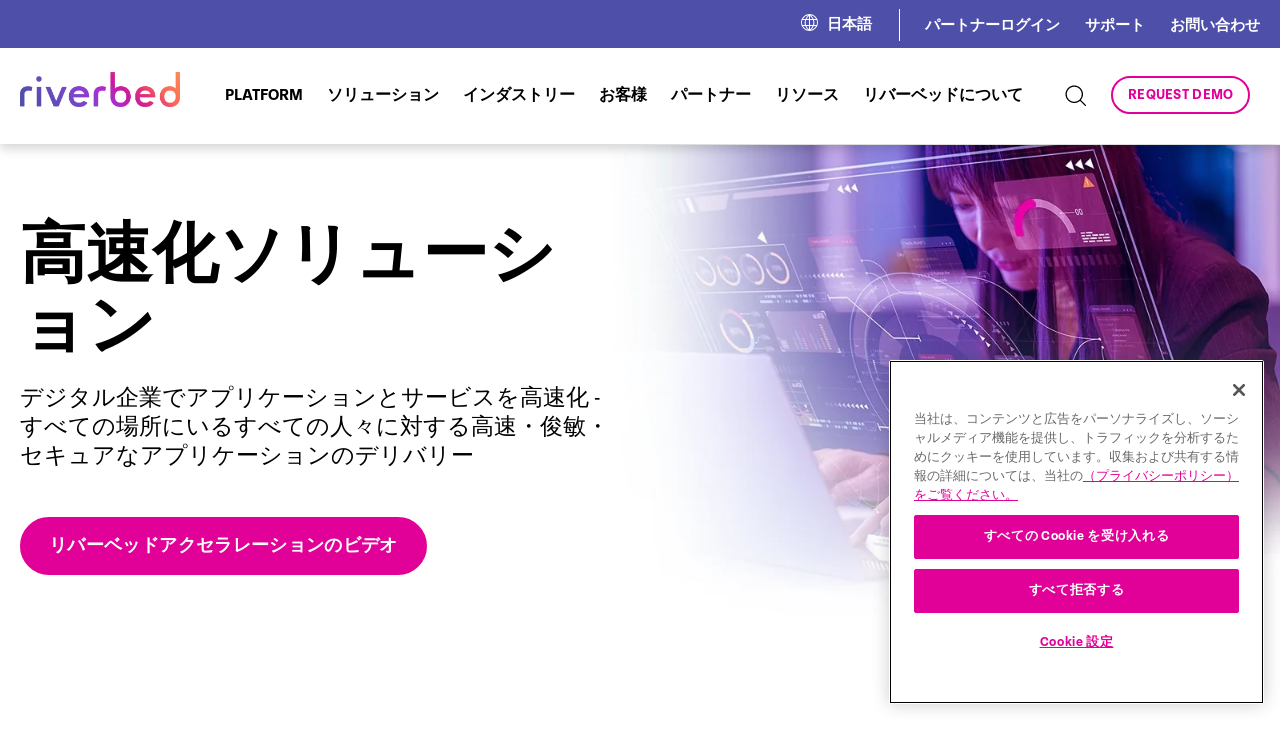

--- FILE ---
content_type: text/html; charset=UTF-8
request_url: https://www.riverbed.com/ja/
body_size: 27487
content:
<!DOCTYPE html>
<html lang="ja">

<head>
  <script>
  try {
    window.performance.setResourceTimingBufferSize(400)
  } catch (e) {}
  try {
    var _bttErrorListener = _bttErrorListener || function(b, c) {
      var d = [],
        e = [];
      b.addEventListener && b.addEventListener("error", function(a) {
        "undefined" == typeof _bttErr ? d.push(a) : _bttErr.capture(a.message, a.filename, a.lineno, a.colno, a
          .error)
      });
      c.addEventListener && c.addEventListener("securitypolicyviolation", function(a) {
        "undefined" == typeof _bttErr ? e.push([a.blockedURI, a.lineNumber, +new Date, a.sourceFile, a
          .disposition
        ]) : _bttErr.captSec(a.blockedURI, a.lineNumber, +new Date, a.sourceFile, a.disposition)
      });
      return {
        get: function(a) {
          return "a" == a ? d : e
        }
      }
    }(window, document)
  } catch (b) {
    _bttErrorListener = void 0
  };
  </script>
  <meta content="text/html; charset=utf-8" http-equiv="Content-Type">
  <meta http-equiv="x-ua-compatible" content="ie=edge">
  <meta name="viewport"
    content="width=device-width, initial-scale=1, maximum-scale=2.0, user-scalable=2, shrink-to-fit=no">
  <link rel="icon" type="image/x-icon" href="/riverbed-wp-content/themes/riverbed/favicon.ico">
  <meta name='robots' content='index, follow, max-image-preview:large, max-snippet:-1, max-video-preview:-1' />
	<style>img:is([sizes="auto" i], [sizes^="auto," i]) { contain-intrinsic-size: 3000px 1500px }</style>
	<link rel="alternate" hreflang="en" href="https://www.riverbed.com/" />
<link rel="alternate" hreflang="fr" href="https://www.riverbed.com/fr/" />
<link rel="alternate" hreflang="ja" href="https://www.riverbed.com/ja/" />
<link rel="alternate" hreflang="de" href="https://www.riverbed.com/de/" />
<link rel="alternate" hreflang="en-au" href="https://www.riverbed.com/en-au/" />
<link rel="alternate" hreflang="en-gb" href="https://www.riverbed.com/en-gb/" />
<link rel="alternate" hreflang="en-ae" href="https://www.riverbed.com/en-ae/" />
<link rel="alternate" hreflang="x-default" href="https://www.riverbed.com/" />

	<!-- This site is optimized with the Yoast SEO Premium plugin v23.4 (Yoast SEO v23.4) - https://yoast.com/wordpress/plugins/seo/ -->
	<title>デジタルエクスペリエンスのイノベーションと高速化 | リバーベッド</title>
	<meta name="description" content="これまで以上に容易に、デジタルエクスペリエンスをフル活用できるようになりました。リバーベッドで、可能性の全体像を明らかにし、加速化し、フル活用します。" />
	<link rel="canonical" href="https://www.riverbed.com/" />
	<meta property="og:locale" content="ja_JP" />
	<meta property="og:type" content="website" />
	<meta property="og:title" content="Optimizing Digital Experiences | Riverbed" />
	<meta property="og:description" content="Unlocking the full potential of your digital experiences has never been more accessible. Illuminate, accelerate and fully leverage the full breadth of possibilities with Riverbed." />
	<meta property="og:url" content="https://www.riverbed.com/" />
	<meta property="og:site_name" content="Riverbed" />
	<meta property="article:publisher" content="https://www.facebook.com/riverbed" />
	<meta property="article:modified_time" content="2025-01-10T13:37:09+00:00" />
	<meta property="og:image" content="https://www.riverbed.com/riverbed-wp-content/uploads/2023/10/RVBD_KO_Logo_696x696-300x300.png" />
	<meta name="twitter:card" content="summary_large_image" />
	<meta name="twitter:title" content="Optimizing Digital Experiences | Riverbed" />
	<meta name="twitter:description" content="Unlocking the full potential of your digital experiences has never been more accessible. Illuminate, accelerate and fully leverage the full breadth of possibilities with Riverbed." />
	<meta name="twitter:image" content="https://www.riverbed.com/riverbed-wp-content/uploads/2023/10/RVBD_KO_Logo_696x696.png" />
	<meta name="twitter:site" content="@RIVERBED" />
	<script type="application/ld+json" class="yoast-schema-graph">{"@context":"https://schema.org","@graph":[{"@type":"WebPage","@id":"https://www.riverbed.com/ja/","url":"https://www.riverbed.com/","name":"デジタルエクスペリエンスのイノベーションと高速化 | リバーベッド","isPartOf":{"@id":"https://www.riverbed.com/ja/#website"},"about":{"@id":"https://www.riverbed.com/ja/#organization"},"datePublished":"2022-12-17T19:36:24+00:00","dateModified":"2025-01-10T13:37:09+00:00","description":"これまで以上に容易に、デジタルエクスペリエンスをフル活用できるようになりました。リバーベッドで、可能性の全体像を明らかにし、加速化し、フル活用します。","breadcrumb":{"@id":"https://www.riverbed.com/#breadcrumb"},"inLanguage":"ja","potentialAction":[{"@type":"ReadAction","target":["https://www.riverbed.com/"]}]},{"@type":"BreadcrumbList","@id":"https://www.riverbed.com/#breadcrumb","itemListElement":[{"@type":"ListItem","position":1,"name":"Home"}]},{"@type":"WebSite","@id":"https://www.riverbed.com/ja/#website","url":"https://www.riverbed.com/ja/","name":"Riverbed","description":"Digital Experience Innovation &amp; Acceleration","publisher":{"@id":"https://www.riverbed.com/ja/#organization"},"potentialAction":[{"@type":"SearchAction","target":{"@type":"EntryPoint","urlTemplate":"https://www.riverbed.com/ja/?s={search_term_string}"},"query-input":{"@type":"PropertyValueSpecification","valueRequired":true,"valueName":"search_term_string"}}],"inLanguage":"ja"},{"@type":"Organization","@id":"https://www.riverbed.com/ja/#organization","name":"Riverbed Technology","url":"https://www.riverbed.com/ja/","logo":{"@type":"ImageObject","inLanguage":"ja","@id":"https://www.riverbed.com/ja/#/schema/logo/image/","url":"/riverbed-wp-content/uploads/2023/10/RVBD_KO_Logo_696x696.png","contentUrl":"/riverbed-wp-content/uploads/2023/10/RVBD_KO_Logo_696x696.png","width":696,"height":696,"caption":"Riverbed Technology"},"image":{"@id":"https://www.riverbed.com/ja/#/schema/logo/image/"},"sameAs":["https://www.facebook.com/riverbed","https://x.com/RIVERBED","https://www.linkedin.com/company/riverbed-technology","https://www.youtube.com/user/RiverbedTechnology"]}]}</script>
	<!-- / Yoast SEO Premium plugin. -->


<link rel="alternate" type="application/rss+xml" title="Riverbed &raquo; Feed" href="https://www.riverbed.com/ja/feed/" />
<!-- Google Tag Manager -->
<script>
(function(w, d, s, l, i) {
  w[l] = w[l] || [];
  w[l].push({
    'gtm.start': new Date().getTime(),
    event: 'gtm.js'
  });
  var f = d.getElementsByTagName(s)[0],
    j = d.createElement(s),
    dl = l != 'dataLayer' ? '&l=' + l : '';
  j.async = true;
  j.src = 'https://www.googletagmanager.com/gtm.js?id=' + i + dl;
  f.parentNode.insertBefore(j, f);
})(window, document, 'script', 'dataLayer', 'GTM-P7K3DRD');
</script>
<!-- End Google Tag Manager -->
<script type="text/javascript">
/* <![CDATA[ */
window._wpemojiSettings = {"baseUrl":"https:\/\/s.w.org\/images\/core\/emoji\/16.0.1\/72x72\/","ext":".png","svgUrl":"https:\/\/s.w.org\/images\/core\/emoji\/16.0.1\/svg\/","svgExt":".svg","source":{"concatemoji":"https:\/\/www.riverbed.com\/wp-includes\/js\/wp-emoji-release.min.js?ver=6.8.3"}};
/*! This file is auto-generated */
!function(s,n){var o,i,e;function c(e){try{var t={supportTests:e,timestamp:(new Date).valueOf()};sessionStorage.setItem(o,JSON.stringify(t))}catch(e){}}function p(e,t,n){e.clearRect(0,0,e.canvas.width,e.canvas.height),e.fillText(t,0,0);var t=new Uint32Array(e.getImageData(0,0,e.canvas.width,e.canvas.height).data),a=(e.clearRect(0,0,e.canvas.width,e.canvas.height),e.fillText(n,0,0),new Uint32Array(e.getImageData(0,0,e.canvas.width,e.canvas.height).data));return t.every(function(e,t){return e===a[t]})}function u(e,t){e.clearRect(0,0,e.canvas.width,e.canvas.height),e.fillText(t,0,0);for(var n=e.getImageData(16,16,1,1),a=0;a<n.data.length;a++)if(0!==n.data[a])return!1;return!0}function f(e,t,n,a){switch(t){case"flag":return n(e,"\ud83c\udff3\ufe0f\u200d\u26a7\ufe0f","\ud83c\udff3\ufe0f\u200b\u26a7\ufe0f")?!1:!n(e,"\ud83c\udde8\ud83c\uddf6","\ud83c\udde8\u200b\ud83c\uddf6")&&!n(e,"\ud83c\udff4\udb40\udc67\udb40\udc62\udb40\udc65\udb40\udc6e\udb40\udc67\udb40\udc7f","\ud83c\udff4\u200b\udb40\udc67\u200b\udb40\udc62\u200b\udb40\udc65\u200b\udb40\udc6e\u200b\udb40\udc67\u200b\udb40\udc7f");case"emoji":return!a(e,"\ud83e\udedf")}return!1}function g(e,t,n,a){var r="undefined"!=typeof WorkerGlobalScope&&self instanceof WorkerGlobalScope?new OffscreenCanvas(300,150):s.createElement("canvas"),o=r.getContext("2d",{willReadFrequently:!0}),i=(o.textBaseline="top",o.font="600 32px Arial",{});return e.forEach(function(e){i[e]=t(o,e,n,a)}),i}function t(e){var t=s.createElement("script");t.src=e,t.defer=!0,s.head.appendChild(t)}"undefined"!=typeof Promise&&(o="wpEmojiSettingsSupports",i=["flag","emoji"],n.supports={everything:!0,everythingExceptFlag:!0},e=new Promise(function(e){s.addEventListener("DOMContentLoaded",e,{once:!0})}),new Promise(function(t){var n=function(){try{var e=JSON.parse(sessionStorage.getItem(o));if("object"==typeof e&&"number"==typeof e.timestamp&&(new Date).valueOf()<e.timestamp+604800&&"object"==typeof e.supportTests)return e.supportTests}catch(e){}return null}();if(!n){if("undefined"!=typeof Worker&&"undefined"!=typeof OffscreenCanvas&&"undefined"!=typeof URL&&URL.createObjectURL&&"undefined"!=typeof Blob)try{var e="postMessage("+g.toString()+"("+[JSON.stringify(i),f.toString(),p.toString(),u.toString()].join(",")+"));",a=new Blob([e],{type:"text/javascript"}),r=new Worker(URL.createObjectURL(a),{name:"wpTestEmojiSupports"});return void(r.onmessage=function(e){c(n=e.data),r.terminate(),t(n)})}catch(e){}c(n=g(i,f,p,u))}t(n)}).then(function(e){for(var t in e)n.supports[t]=e[t],n.supports.everything=n.supports.everything&&n.supports[t],"flag"!==t&&(n.supports.everythingExceptFlag=n.supports.everythingExceptFlag&&n.supports[t]);n.supports.everythingExceptFlag=n.supports.everythingExceptFlag&&!n.supports.flag,n.DOMReady=!1,n.readyCallback=function(){n.DOMReady=!0}}).then(function(){return e}).then(function(){var e;n.supports.everything||(n.readyCallback(),(e=n.source||{}).concatemoji?t(e.concatemoji):e.wpemoji&&e.twemoji&&(t(e.twemoji),t(e.wpemoji)))}))}((window,document),window._wpemojiSettings);
/* ]]> */
</script>
<link rel='stylesheet' id='dashicons-css' href='https://www.riverbed.com/wp-includes/css/dashicons.min.css?ver=6.8.3' type='text/css' media='all' />
<link rel='stylesheet' id='post-views-counter-frontend-css' href='/riverbed-wp-content/plugins/post-views-counter/css/frontend.min.css?ver=1.5.6' type='text/css' media='all' />
<link rel='stylesheet' id='menu-icons-extra-css' href='/riverbed-wp-content/plugins/menu-icons/css/extra.min.css?ver=0.13.19' type='text/css' media='all' />
<style id='wp-emoji-styles-inline-css' type='text/css'>

	img.wp-smiley, img.emoji {
		display: inline !important;
		border: none !important;
		box-shadow: none !important;
		height: 1em !important;
		width: 1em !important;
		margin: 0 0.07em !important;
		vertical-align: -0.1em !important;
		background: none !important;
		padding: 0 !important;
	}
</style>
<link rel='stylesheet' id='wp-block-library-css' href='https://www.riverbed.com/wp-includes/css/dist/block-library/style.min.css?ver=6.8.3' type='text/css' media='all' />
<style id='classic-theme-styles-inline-css' type='text/css'>
/*! This file is auto-generated */
.wp-block-button__link{color:#fff;background-color:#32373c;border-radius:9999px;box-shadow:none;text-decoration:none;padding:calc(.667em + 2px) calc(1.333em + 2px);font-size:1.125em}.wp-block-file__button{background:#32373c;color:#fff;text-decoration:none}
</style>
<style id='global-styles-inline-css' type='text/css'>
:root{--wp--preset--aspect-ratio--square: 1;--wp--preset--aspect-ratio--4-3: 4/3;--wp--preset--aspect-ratio--3-4: 3/4;--wp--preset--aspect-ratio--3-2: 3/2;--wp--preset--aspect-ratio--2-3: 2/3;--wp--preset--aspect-ratio--16-9: 16/9;--wp--preset--aspect-ratio--9-16: 9/16;--wp--preset--color--black: #000000;--wp--preset--color--cyan-bluish-gray: #abb8c3;--wp--preset--color--white: #ffffff;--wp--preset--color--pale-pink: #f78da7;--wp--preset--color--vivid-red: #cf2e2e;--wp--preset--color--luminous-vivid-orange: #ff6900;--wp--preset--color--luminous-vivid-amber: #fcb900;--wp--preset--color--light-green-cyan: #7bdcb5;--wp--preset--color--vivid-green-cyan: #00d084;--wp--preset--color--pale-cyan-blue: #8ed1fc;--wp--preset--color--vivid-cyan-blue: #0693e3;--wp--preset--color--vivid-purple: #9b51e0;--wp--preset--gradient--vivid-cyan-blue-to-vivid-purple: linear-gradient(135deg,rgba(6,147,227,1) 0%,rgb(155,81,224) 100%);--wp--preset--gradient--light-green-cyan-to-vivid-green-cyan: linear-gradient(135deg,rgb(122,220,180) 0%,rgb(0,208,130) 100%);--wp--preset--gradient--luminous-vivid-amber-to-luminous-vivid-orange: linear-gradient(135deg,rgba(252,185,0,1) 0%,rgba(255,105,0,1) 100%);--wp--preset--gradient--luminous-vivid-orange-to-vivid-red: linear-gradient(135deg,rgba(255,105,0,1) 0%,rgb(207,46,46) 100%);--wp--preset--gradient--very-light-gray-to-cyan-bluish-gray: linear-gradient(135deg,rgb(238,238,238) 0%,rgb(169,184,195) 100%);--wp--preset--gradient--cool-to-warm-spectrum: linear-gradient(135deg,rgb(74,234,220) 0%,rgb(151,120,209) 20%,rgb(207,42,186) 40%,rgb(238,44,130) 60%,rgb(251,105,98) 80%,rgb(254,248,76) 100%);--wp--preset--gradient--blush-light-purple: linear-gradient(135deg,rgb(255,206,236) 0%,rgb(152,150,240) 100%);--wp--preset--gradient--blush-bordeaux: linear-gradient(135deg,rgb(254,205,165) 0%,rgb(254,45,45) 50%,rgb(107,0,62) 100%);--wp--preset--gradient--luminous-dusk: linear-gradient(135deg,rgb(255,203,112) 0%,rgb(199,81,192) 50%,rgb(65,88,208) 100%);--wp--preset--gradient--pale-ocean: linear-gradient(135deg,rgb(255,245,203) 0%,rgb(182,227,212) 50%,rgb(51,167,181) 100%);--wp--preset--gradient--electric-grass: linear-gradient(135deg,rgb(202,248,128) 0%,rgb(113,206,126) 100%);--wp--preset--gradient--midnight: linear-gradient(135deg,rgb(2,3,129) 0%,rgb(40,116,252) 100%);--wp--preset--font-size--small: 13px;--wp--preset--font-size--medium: 20px;--wp--preset--font-size--large: 36px;--wp--preset--font-size--x-large: 42px;--wp--preset--spacing--20: 0.44rem;--wp--preset--spacing--30: 0.67rem;--wp--preset--spacing--40: 1rem;--wp--preset--spacing--50: 1.5rem;--wp--preset--spacing--60: 2.25rem;--wp--preset--spacing--70: 3.38rem;--wp--preset--spacing--80: 5.06rem;--wp--preset--shadow--natural: 6px 6px 9px rgba(0, 0, 0, 0.2);--wp--preset--shadow--deep: 12px 12px 50px rgba(0, 0, 0, 0.4);--wp--preset--shadow--sharp: 6px 6px 0px rgba(0, 0, 0, 0.2);--wp--preset--shadow--outlined: 6px 6px 0px -3px rgba(255, 255, 255, 1), 6px 6px rgba(0, 0, 0, 1);--wp--preset--shadow--crisp: 6px 6px 0px rgba(0, 0, 0, 1);}:where(.is-layout-flex){gap: 0.5em;}:where(.is-layout-grid){gap: 0.5em;}body .is-layout-flex{display: flex;}.is-layout-flex{flex-wrap: wrap;align-items: center;}.is-layout-flex > :is(*, div){margin: 0;}body .is-layout-grid{display: grid;}.is-layout-grid > :is(*, div){margin: 0;}:where(.wp-block-columns.is-layout-flex){gap: 2em;}:where(.wp-block-columns.is-layout-grid){gap: 2em;}:where(.wp-block-post-template.is-layout-flex){gap: 1.25em;}:where(.wp-block-post-template.is-layout-grid){gap: 1.25em;}.has-black-color{color: var(--wp--preset--color--black) !important;}.has-cyan-bluish-gray-color{color: var(--wp--preset--color--cyan-bluish-gray) !important;}.has-white-color{color: var(--wp--preset--color--white) !important;}.has-pale-pink-color{color: var(--wp--preset--color--pale-pink) !important;}.has-vivid-red-color{color: var(--wp--preset--color--vivid-red) !important;}.has-luminous-vivid-orange-color{color: var(--wp--preset--color--luminous-vivid-orange) !important;}.has-luminous-vivid-amber-color{color: var(--wp--preset--color--luminous-vivid-amber) !important;}.has-light-green-cyan-color{color: var(--wp--preset--color--light-green-cyan) !important;}.has-vivid-green-cyan-color{color: var(--wp--preset--color--vivid-green-cyan) !important;}.has-pale-cyan-blue-color{color: var(--wp--preset--color--pale-cyan-blue) !important;}.has-vivid-cyan-blue-color{color: var(--wp--preset--color--vivid-cyan-blue) !important;}.has-vivid-purple-color{color: var(--wp--preset--color--vivid-purple) !important;}.has-black-background-color{background-color: var(--wp--preset--color--black) !important;}.has-cyan-bluish-gray-background-color{background-color: var(--wp--preset--color--cyan-bluish-gray) !important;}.has-white-background-color{background-color: var(--wp--preset--color--white) !important;}.has-pale-pink-background-color{background-color: var(--wp--preset--color--pale-pink) !important;}.has-vivid-red-background-color{background-color: var(--wp--preset--color--vivid-red) !important;}.has-luminous-vivid-orange-background-color{background-color: var(--wp--preset--color--luminous-vivid-orange) !important;}.has-luminous-vivid-amber-background-color{background-color: var(--wp--preset--color--luminous-vivid-amber) !important;}.has-light-green-cyan-background-color{background-color: var(--wp--preset--color--light-green-cyan) !important;}.has-vivid-green-cyan-background-color{background-color: var(--wp--preset--color--vivid-green-cyan) !important;}.has-pale-cyan-blue-background-color{background-color: var(--wp--preset--color--pale-cyan-blue) !important;}.has-vivid-cyan-blue-background-color{background-color: var(--wp--preset--color--vivid-cyan-blue) !important;}.has-vivid-purple-background-color{background-color: var(--wp--preset--color--vivid-purple) !important;}.has-black-border-color{border-color: var(--wp--preset--color--black) !important;}.has-cyan-bluish-gray-border-color{border-color: var(--wp--preset--color--cyan-bluish-gray) !important;}.has-white-border-color{border-color: var(--wp--preset--color--white) !important;}.has-pale-pink-border-color{border-color: var(--wp--preset--color--pale-pink) !important;}.has-vivid-red-border-color{border-color: var(--wp--preset--color--vivid-red) !important;}.has-luminous-vivid-orange-border-color{border-color: var(--wp--preset--color--luminous-vivid-orange) !important;}.has-luminous-vivid-amber-border-color{border-color: var(--wp--preset--color--luminous-vivid-amber) !important;}.has-light-green-cyan-border-color{border-color: var(--wp--preset--color--light-green-cyan) !important;}.has-vivid-green-cyan-border-color{border-color: var(--wp--preset--color--vivid-green-cyan) !important;}.has-pale-cyan-blue-border-color{border-color: var(--wp--preset--color--pale-cyan-blue) !important;}.has-vivid-cyan-blue-border-color{border-color: var(--wp--preset--color--vivid-cyan-blue) !important;}.has-vivid-purple-border-color{border-color: var(--wp--preset--color--vivid-purple) !important;}.has-vivid-cyan-blue-to-vivid-purple-gradient-background{background: var(--wp--preset--gradient--vivid-cyan-blue-to-vivid-purple) !important;}.has-light-green-cyan-to-vivid-green-cyan-gradient-background{background: var(--wp--preset--gradient--light-green-cyan-to-vivid-green-cyan) !important;}.has-luminous-vivid-amber-to-luminous-vivid-orange-gradient-background{background: var(--wp--preset--gradient--luminous-vivid-amber-to-luminous-vivid-orange) !important;}.has-luminous-vivid-orange-to-vivid-red-gradient-background{background: var(--wp--preset--gradient--luminous-vivid-orange-to-vivid-red) !important;}.has-very-light-gray-to-cyan-bluish-gray-gradient-background{background: var(--wp--preset--gradient--very-light-gray-to-cyan-bluish-gray) !important;}.has-cool-to-warm-spectrum-gradient-background{background: var(--wp--preset--gradient--cool-to-warm-spectrum) !important;}.has-blush-light-purple-gradient-background{background: var(--wp--preset--gradient--blush-light-purple) !important;}.has-blush-bordeaux-gradient-background{background: var(--wp--preset--gradient--blush-bordeaux) !important;}.has-luminous-dusk-gradient-background{background: var(--wp--preset--gradient--luminous-dusk) !important;}.has-pale-ocean-gradient-background{background: var(--wp--preset--gradient--pale-ocean) !important;}.has-electric-grass-gradient-background{background: var(--wp--preset--gradient--electric-grass) !important;}.has-midnight-gradient-background{background: var(--wp--preset--gradient--midnight) !important;}.has-small-font-size{font-size: var(--wp--preset--font-size--small) !important;}.has-medium-font-size{font-size: var(--wp--preset--font-size--medium) !important;}.has-large-font-size{font-size: var(--wp--preset--font-size--large) !important;}.has-x-large-font-size{font-size: var(--wp--preset--font-size--x-large) !important;}
:where(.wp-block-post-template.is-layout-flex){gap: 1.25em;}:where(.wp-block-post-template.is-layout-grid){gap: 1.25em;}
:where(.wp-block-columns.is-layout-flex){gap: 2em;}:where(.wp-block-columns.is-layout-grid){gap: 2em;}
:root :where(.wp-block-pullquote){font-size: 1.5em;line-height: 1.6;}
</style>
<link rel='stylesheet' id='widgetopts-styles-css' href='/riverbed-wp-content/plugins/widget-options/assets/css/widget-options.css?ver=4.1.2' type='text/css' media='all' />
<link rel='stylesheet' id='solr_frontend-css' href='/riverbed-wp-content/plugins/wpsolr-pro/wpsolr/core/css/style.css?ver=22.9' type='text/css' media='all' />
<link rel='stylesheet' id='wpml-menu-item-0-css' href='/riverbed-wp-content/plugins/sitepress-multilingual-cms/templates/language-switchers/menu-item/style.min.css?ver=1' type='text/css' media='all' />
<link rel='stylesheet' id='plugin-css-css' href='/riverbed-wp-content/themes/riverbed/dist/styles/plugins.css?ver=1.01' type='text/css' media='all' />
<link rel='stylesheet' id='main-css-css' href='/riverbed-wp-content/themes/riverbed/dist/styles/main.css?ver=1.01' type='text/css' media='all' />
<link rel='stylesheet' id='heateor_sss_frontend_css-css' href='/riverbed-wp-content/plugins/sassy-social-share/public/css/sassy-social-share-public.css?ver=3.3.79' type='text/css' media='all' />
<style id='heateor_sss_frontend_css-inline-css' type='text/css'>
.heateor_sss_button_instagram span.heateor_sss_svg,a.heateor_sss_instagram span.heateor_sss_svg{background:radial-gradient(circle at 30% 107%,#fdf497 0,#fdf497 5%,#fd5949 45%,#d6249f 60%,#285aeb 90%)}.heateor_sss_horizontal_sharing .heateor_sss_svg,.heateor_sss_standard_follow_icons_container .heateor_sss_svg{color:#fff;border-width:0px;border-style:solid;border-color:transparent}.heateor_sss_horizontal_sharing .heateorSssTCBackground{color:#666}.heateor_sss_horizontal_sharing span.heateor_sss_svg:hover,.heateor_sss_standard_follow_icons_container span.heateor_sss_svg:hover{border-color:transparent;}.heateor_sss_vertical_sharing span.heateor_sss_svg,.heateor_sss_floating_follow_icons_container span.heateor_sss_svg{color:#fff;border-width:0px;border-style:solid;border-color:transparent;}.heateor_sss_vertical_sharing .heateorSssTCBackground{color:#666;}.heateor_sss_vertical_sharing span.heateor_sss_svg:hover,.heateor_sss_floating_follow_icons_container span.heateor_sss_svg:hover{border-color:transparent;}@media screen and (max-width:783px) {.heateor_sss_vertical_sharing{display:none!important}}
</style>
<script type="text/javascript" id="wpml-cookie-js-extra">
/* <![CDATA[ */
var wpml_cookies = {"wp-wpml_current_language":{"value":"ja","expires":1,"path":"\/"}};
var wpml_cookies = {"wp-wpml_current_language":{"value":"ja","expires":1,"path":"\/"}};
/* ]]> */
</script>
<script type="text/javascript" src="/riverbed-wp-content/plugins/sitepress-multilingual-cms/res/js/cookies/language-cookie.js?ver=470000" id="wpml-cookie-js" defer="defer" data-wp-strategy="defer"></script>
<script type="text/javascript" src="https://www.riverbed.com/wp-includes/js/jquery/jquery.min.js?ver=3.7.1" id="jquery-core-js"></script>
<script type="text/javascript" src="https://www.riverbed.com/wp-includes/js/jquery/jquery-migrate.min.js?ver=3.4.1" id="jquery-migrate-js"></script>
<link rel="EditURI" type="application/rsd+xml" title="RSD" href="https://www.riverbed.com/xmlrpc.php?rsd" />
<link rel='shortlink' href='https://www.riverbed.com/ja/' />
<meta name="generator" content="WPML ver:4.7.1 stt:1,66,67,68,4,3,28;" />
        <script>
            wpsolr_globalError = [];
            window.onerror = function (msg, url, line, col, error) {
                wpsolr_globalError.push({msg: msg, url: url, line: line, error: error});
            };
        </script>
		  <script>
    window.dataLayer = window.dataLayer || [];
    dataLayer.push({
      'cmsName': 'Wordpress',
      'pageName': '/ja',
      'language': 'ja',
      'pageLastEditDate': '20251205',
      'country': 'Japan',
      'pageSection': 'home',
      'refererUrl': 'www.riverbed.com/',
      'subSection': ''
    });
  </script>
  <script>
    function addAttributesToAnchorTags(tagType = 'all') {
      var asset_items = ["white-paper", "article", "brochure", "case-study", "data-spec-sheet", "deployment-guide",
        "document", "ebook", "fast-facts", "infographic", "solution-brief", "survey"
      ];


      var baseUrl = window.location.href;


      // Get all anchor tags on the page
      let anchorTags = document.getElementsByTagName("a");
      //Video attributes logic goes here
      for (var i = 0; i < anchorTags.length; i++) {
        //Links or Videos using hrefs
        var linkUrl = anchorTags[i].getAttribute("href");
        //Videos using data-video
        var videoUrl = anchorTags[i].getAttribute("data-video");

        var assetType = "";
        var resourceType = "";
        var dataTracking = "";
        var format = "";

        var existingAssetType = anchorTags[i].getAttribute("asset-type");
        var existingResourceType = anchorTags[i].getAttribute("resource-type");
        var existingDataTracking = anchorTags[i].getAttribute("data-track");
        var existingFormat = anchorTags[i].getAttribute("format");


        if (linkUrl || videoUrl) {
          if (linkUrl) {
            var path = linkUrl.split('/');

            path = path.filter(function(segment) {
              return !['fr', 'de', 'ja', 'en-gb', 'en-au', 'en-ae'].includes(segment);
            });

            var tempAsset = path[3];
            var tempResource = path[4];

            if (asset_items.includes(tempResource)) {
              assetType = (tempAsset === "file") ? "resource" : tempAsset;
              resourceType = tempResource;
              dataTracking = "true";
              format = "pdf";

              if (!existingAssetType) {
                anchorTags[i].setAttribute("asset-type", assetType);
              }

              if (!existingResourceType) {
                anchorTags[i].setAttribute("resource-type", resourceType);
              }
              if (!existingDataTracking) {
                anchorTags[i].setAttribute("data-track", dataTracking);
              }
              if (!existingFormat) {
                anchorTags[i].setAttribute("format", format);
              }
            }
          }

          if (videoUrl) {
            const video_asset = videoUrl.split('/')[2];
            if (video_asset === "players.brightcove.net") {
              assetType = "resource";
              resourceType = "video";
              dataTracking = "true";
              format = "video";
            }

            if (!existingAssetType) {
              anchorTags[i].setAttribute("asset-type", assetType);
            }
            if (!existingResourceType) {
              anchorTags[i].setAttribute("resource-type", resourceType);
            }
            if (!existingDataTracking) {
              anchorTags[i].setAttribute("data-track", dataTracking);
            }
            if (!existingFormat) {
              anchorTags[i].setAttribute("format", format);
            }
          }
        }
      }
    }


    window.addEventListener("load", addAttributesToAnchorTags);
  </script>
<script type="text/javascript">
var digitalData = {};
digitalData = {
  cmsName: 'WP',
  country: 'US',
  language: 'ja',
  pageSection: 'blogs',
  subSection: '',
  pageName: 'home',
    pageID: '82010',
    pageLastEditDate: '20250110',
  is404: false,
  searchResultTerm: '',
  searchcResultCount: '',
  searchResultCurrentPage: '',
  formSuccessName: ''
};
</script>
  <!-- Google Tag Manager -->
<script type="text/javascript">
(function(w, d, s, l, i) {
  w[l] = w[l] || [];
  w[l].push({
    'gtm.start': new Date().getTime(),
    event: 'gtm.js'
  });
  var f = d.getElementsByTagName(s)[0];
  var j = d.createElement(s);
  var dl = l != 'dataLayer' ? '&l=' + l : '';
  j.src = 'https://www.googletagmanager.com/gtm.js?id=' + i + dl + '';
  j.async = true;
  f.parentNode.insertBefore(j, f);
})(window, document, 'script', 'dataLayer', 'GTM-P7K3DRD');
</script>
<!-- End Google Tag Manager -->


<script type="text/javascript"
  src="https://cdn.cookielaw.org/consent/6658061f-3066-4e97-8bec-be52ed92a538/OtAutoBlock.js"></script>
<script src="https://cdn.cookielaw.org/scripttemplates/otSDKStub.js" type="text/javascript" charset="UTF-8"
  data-domain-script="3fd5fba4-780d-47aa-b41f-ef38b794a63e"></script>
<script type="text/javascript">
function OptanonWrapper() {}
</script></head>


<body class="home wp-singular page-template-default page page-id-82010 wp-theme-riverbed">
  <div>
    <!-- Google Tag Manager (noscript) -->
    <noscript>
      <iframe src="https://www.googletagmanager.com/ns.html?id=GTM-P7K3DRD" height="0" width="0"
        style="display:none;visibility:hidden"></iframe>
    </noscript>
    <!-- End Google Tag Manager (noscript) -->
    <header  ><div class="header-secondary">
  <div class="container">
    <div class="top-nav-holder">
            <div class="language-switcher">
        <div class="icon-holder">
          <svg xmlns="http://www.w3.org/2000/svg" width="16.999" height="16.999" viewBox="0 0 16.999 16.999">
            <path data-name="Analog and Mixed-Signal Semiconductors _ Semtech-3"
              d="M8.5 0A8.5 8.5 0 1 0 17 8.5 8.5 8.5 0 0 0 8.5 0zm6.684 5.085h-2.647A14.032 14.032 0 0 0 9.764 1.1a7.536 7.536 0 0 1 5.42 3.983zM12.4 8.789a6.931 6.931 0 0 1-.361 2.186H9.014v-4.9H11.9a7.948 7.948 0 0 1 .5 2.71zm-7.777 0a7.958 7.958 0 0 1 .506-2.71h2.9v4.9H4.977a6.6 6.6 0 0 1-.352-2.186zm3.4-3.7H5.555a13.589 13.589 0 0 1 2.466-3.382zm0 6.883v3.405a11.329 11.329 0 0 1-2.637-3.4zm.994 3.387v-3.391h2.628a11.409 11.409 0 0 1-2.628 3.387zm0-10.27V1.725a13.4 13.4 0 0 1 2.457 3.36zM7.253 1.093A14.2 14.2 0 0 0 4.48 5.085H1.816a7.555 7.555 0 0 1 5.437-3.992zM1.4 6.079h2.692a8.431 8.431 0 0 0-.479 2.71 7.811 7.811 0 0 0 .325 2.186h-2.52a7.456 7.456 0 0 1-.018-4.9zm.452 5.889H4.29a11.223 11.223 0 0 0 2.854 3.911 7.527 7.527 0 0 1-5.293-3.911zm8.039 3.9a11.313 11.313 0 0 0 2.845-3.911h2.421a7.516 7.516 0 0 1-5.266 3.913zm5.69-4.9h-2.493a7.45 7.45 0 0 0 .325-2.186 8.161 8.161 0 0 0-.488-2.71h2.665a7.456 7.456 0 0 1-.009 4.9z"
              style="fill:#fff" />
          </svg>
        </div>
        <span>English</span>
      </div>
            <nav class="top-nav">
        <ul>
                    <li id="menu-item-9769" class="menu-item menu-item-type-custom menu-item-object-custom menu-item-9769"><a href="https://partners.riverbed.com/English/">パートナーログイン</a></li>
<li id="menu-item-9771" class="menu-item menu-item-type-custom menu-item-object-custom menu-item-9771"><a href="https://support.riverbed.com/content/login/login_support.html">サポート</a></li>
<li id="menu-item-15886" class="menu-item menu-item-type-custom menu-item-object-custom menu-item-15886"><a href="/contact-us/">お問い合わせ</a></li>
        </ul>
      </nav>
    </div>
  </div>
</div>
<div class="container">
  <div class="wrapper">
    <div class="header-primary">
      <div class="primary-nav-holder">
        <div class="logo-holder">
                    <a href="/ja/">
            <img src="/riverbed-wp-content/themes/riverbed/dist/images/header/riverbed-logo.png" alt="riverbed logo">
          </a>
                  </div>
        <div class="primary-nav-menu">
          <nav>
            <ul>
              <!-- Product Menu was removed -->

              <!-- Platform Menu -->
                            <li id="menu-item-78807" class="stacked menu-item menu-item-type-custom menu-item-object-custom menu-item-has-children menu-item-78807"><div class="nav-label"><p class="small-body right-chevron"><a href="#">Platform</a></p></div>
<ul class="sub-menu">
	<li  id="menu-item-78808" class=" col-outer menu-item menu-item-type-custom menu-item-object-custom menu-item-has-children menu-item-78808"><h5><a href="#">Riverbed Platform</a></h5>
	<ul class="menu-item-wrap">
		<li  id="menu-item-78822" class=" menu-item three-col menu-item menu-item-type-custom menu-item-object-custom menu-item-has-children menu-item-78822"><a href="https://www.riverbed.com/product-acceleration-ja/">Application Acceleration</a>
		<ul>
			<li  id="menu-item-78823" class="menu-item menu-item-type-custom menu-item-object-custom menu-item-78823"><a href="https://www.riverbed.com/product-steelhead-ja/">SteelHead and SteelHead Virtual</a></li>
			<li  id="menu-item-78824" class="menu-item menu-item-type-custom menu-item-object-custom menu-item-78824"><a href="https://www.riverbed.com/product-steelhead-cloud-ja/">SteelHead Cloud</a></li>
			<li  id="menu-item-78825" class="menu-item menu-item-type-custom menu-item-object-custom menu-item-78825"><a href="https://www.riverbed.com/product-steelhead-mobile-ja/">SteelHead Mobile</a></li>
			<li  id="menu-item-85097" class="menu-item menu-item-type-custom menu-item-object-custom menu-item-85097"><a href="https://www.riverbed.com/product-steelhead-rs-ja/">SteelHead RS</a></li>
			<li  id="menu-item-78826" class="menu-item menu-item-type-custom menu-item-object-custom menu-item-78826"><a href="https://www.riverbed.com/product-steelhead-saas-ja/">SteelHead SaaS</a></li>
			<li  id="menu-item-85107" class="menu-item menu-item-type-custom menu-item-object-custom menu-item-85107"><a href="https://www.riverbed.com/flex-for-acceleration-ja/">FLEX for Acceleration</a></li>
		</ul>
</li>
		<li  id="menu-item-78815" class=" menu-item three-col menu-item menu-item-type-custom menu-item-object-custom menu-item-78815"><a href="/products/application-performance-monitoring/">Application Observability</a></li>
		<li  id="menu-item-78809" class=" menu-item four-col menu-item menu-item-type-custom menu-item-object-custom menu-item-has-children menu-item-78809"><a href="/products/aiops/">AIOps</a>
		<ul>
			<li  id="menu-item-78810" class="menu-item menu-item-type-custom menu-item-object-custom menu-item-78810"><a href="/products/riverbed-iq/">Riverbed IQ</a></li>
			<li  id="menu-item-78811" class="menu-item menu-item-type-custom menu-item-object-custom menu-item-78811"><a href="/products/portal/">統合ダッシュボード</a></li>
		</ul>
</li>
		<li  id="menu-item-78812" class=" menu-item four-col menu-item menu-item-type-custom menu-item-object-custom menu-item-has-children menu-item-78812"><a href="/products/digital-experience-management/">デジタルエクスペリエンス管理</a>
		<ul>
			<li  id="menu-item-81291" class="menu-item menu-item-type-custom menu-item-object-custom menu-item-81291"><a href="/products/mobile-digital-experience-monitoring/">Aternity Mobile Experience</a></li>
			<li  id="menu-item-78814" class="menu-item menu-item-type-custom menu-item-object-custom menu-item-78814"><a href="/products/user-journey-intelligence/">Aternity Customer Experience</a></li>
		</ul>
</li>
		<li  id="menu-item-78816" class=" menu-item five-col menu-item menu-item-type-custom menu-item-object-custom menu-item-has-children menu-item-78816"><a href="/products/network-performance-management/">Network Observability</a>
		<ul>
			<li  id="menu-item-78817" class="menu-item menu-item-type-custom menu-item-object-custom menu-item-78817"><a href="/products/appresponse/">AppResponse</a></li>
			<li  id="menu-item-78818" class="menu-item menu-item-type-custom menu-item-object-custom menu-item-78818"><a href="/products/netprofiler/">NetProfiler</a></li>
		</ul>
</li>
		<li  id="menu-item-78819" class=" menu-item five-col menu-item menu-item-type-custom menu-item-object-custom menu-item-78819"><a href="/products/netim/">Infrastructure Observability</a></li>
		<li  id="menu-item-78821" class=" menu-item five-col menu-item menu-item-type-custom menu-item-object-custom menu-item-78821"><a href="/products/cloud-performance-management/">Cloud Observability</a></li>
	</ul>
</li>
	<li  id="menu-item-78827" class=" col-outer left-aligned buttons menu-item menu-item-type-custom menu-item-object-custom menu-item-78827"><div class="menu-item-wrap type-2-layout">
                <div class="card-holder type-2-card">
                   <div class="text-holder type-2-text">
                        <h6 class="card-title">Our Approach</h6><div class="card-description"><span>Learn how The Riverbed Platform provides a fully integrated pathway to unified observability and optimization powered by AIOps.</span></div><a href="/platform/" target="_blank" class="link-text fade-in-right"><span>Riverbed Platform</span></a><br><a href="/enabling-technology/" target="_blank" class="link-text type-two-link fade-in-right"><span>Enabling Technologies</span></a>
                    </div>
                </div>
            </div></li>
</ul>
</li>
              
              <!-- Solution Menu  -->

                            <li id="menu-item-9879" class="menu-item menu-item-type-custom menu-item-object-custom menu-item-has-children menu-item-9879"><div class="nav-label"><p class="small-body right-chevron"><a href="#">ソリューション</a></p></div>
<ul class="sub-menu">
	<li  id="menu-item-15428" class=" col-outer hide-link menu-item menu-item-type-custom menu-item-object-custom menu-item-has-children menu-item-15428"><h5><a href="#">Col 1</a></h5>
	<ul class="menu-item-wrap">
		<li  id="menu-item-81317" class=" menu-item two-col menu-item menu-item-type-custom menu-item-object-custom menu-item-has-children menu-item-81317"><a href="/solutions/digital-transformation/">デジタルトランスフォーメーション</a>
		<ul>
			<li  id="menu-item-81318" class="menu-item menu-item-type-custom menu-item-object-custom menu-item-81318"><a href="/solutions/change-management/">変更管理</a></li>
			<li  id="menu-item-81319" class="menu-item menu-item-type-custom menu-item-object-custom menu-item-81319"><a href="/solutions/cloud-migration/">クラウド移行</a></li>
		</ul>
</li>
		<li  id="menu-item-81322" class=" menu-item two-col menu-item menu-item-type-custom menu-item-object-custom menu-item-has-children menu-item-81322"><a href="/solutions/it-efficiency/">IT効率</a>
		<ul>
			<li  id="menu-item-81323" class="menu-item menu-item-type-custom menu-item-object-custom menu-item-81323"><a href="/solutions/it-asset-cost-reduction/">ITアセットのコスト削減</a></li>
			<li  id="menu-item-32170" class="menu-item menu-item-type-custom menu-item-object-custom menu-item-32170"><a href="/solutions/intelligent-it-automation/">インテリジェントなIT自動化</a></li>
			<li  id="menu-item-74158" class="menu-item menu-item-type-custom menu-item-object-custom menu-item-74158"><a href="/sustainable-it/">Sustainable IT</a></li>
		</ul>
</li>
	</ul>
</li>
	<li  id="menu-item-81320" class=" col-outer hide-link menu-item menu-item-type-custom menu-item-object-custom menu-item-has-children menu-item-81320"><h5><a href="#">Col 2</a></h5>
	<ul class="menu-item-wrap">
		<li  id="menu-item-16355" class=" menu-item two-col menu-item menu-item-type-custom menu-item-object-custom menu-item-has-children menu-item-16355"><a href="/solutions/performance-optimization/">パフォーマンス最適化</a>
		<ul>
			<li  id="menu-item-81324" class="menu-item menu-item-type-custom menu-item-object-custom menu-item-81324"><a href="/solutions/application-performance/">アプリケーションパフォーマンス</a></li>
			<li  id="menu-item-81325" class="menu-item menu-item-type-custom menu-item-object-custom menu-item-81325"><a href="/solutions/cloud-performance/">クラウドパフォーマンス</a></li>
			<li  id="menu-item-81326" class="menu-item menu-item-type-custom menu-item-object-custom menu-item-81326"><a href="/solutions/network-performance/">ネットワークパフォーマンス</a></li>
		</ul>
</li>
		<li  id="menu-item-81327" class=" menu-item two-col menu-item menu-item-type-custom menu-item-object-custom menu-item-has-children menu-item-81327"><a href="/solutions/security-compliance/">セキュリティとコンプライアンス</a>
		<ul>
			<li  id="menu-item-30688" class="menu-item menu-item-type-custom menu-item-object-custom menu-item-30688"><a href="/solutions/business-resilience/">ビジネスレジリエンス</a></li>
			<li  id="menu-item-81328" class="menu-item menu-item-type-custom menu-item-object-custom menu-item-81328"><a href="/solutions/zero-trust-visibility/">ゼロトラストの可視性</a></li>
			<li  id="menu-item-81329" class="menu-item menu-item-type-custom menu-item-object-custom menu-item-81329"><a href="/solutions/disaster-recovery/">災害からの回復</a></li>
		</ul>
</li>
	</ul>
</li>
	<li  id="menu-item-81321" class=" col-outer hide-link menu-item menu-item-type-custom menu-item-object-custom menu-item-has-children menu-item-81321"><h5><a href="#">Col 3</a></h5>
	<ul class="menu-item-wrap">
		<li  id="menu-item-81330" class=" menu-item two-col menu-item menu-item-type-custom menu-item-object-custom menu-item-has-children menu-item-81330"><a href="/solutions/digital-experience/">デジタル体験</a>
		<ul>
			<li  id="menu-item-81334" class="menu-item menu-item-type-custom menu-item-object-custom menu-item-81334"><a href="/solutions/employee-experience/">従業員の経験</a></li>
			<li  id="menu-item-81333" class="menu-item menu-item-type-custom menu-item-object-custom menu-item-81333"><a href="/solutions/customer-experience/">顧客体験</a></li>
			<li  id="menu-item-81332" class="menu-item menu-item-type-custom menu-item-object-custom menu-item-81332"><a href="/solutions/experience-level-agreements/">経験レベル協定</a></li>
			<li  id="menu-item-81331" class="menu-item menu-item-type-custom menu-item-object-custom menu-item-81331"><a href="https://www.riverbed.com/solutions/hybrid-work/">どこからでも作業できる</a></li>
		</ul>
</li>
	</ul>
</li>
</ul>
</li>

              <!-- Industries Menu -->
                            <li id="menu-item-81292" class="menu-item menu-item-type-custom menu-item-object-custom menu-item-has-children menu-item-81292"><div class="nav-label"><p class="small-body right-chevron"><a href="#">インダストリー</a></p></div>
<ul class="sub-menu">
	<li  id="menu-item-81335" class=" col-outer hide-link menu-item menu-item-type-custom menu-item-object-custom menu-item-has-children menu-item-81335"><h5><a href="#">Col 1</a></h5>
	<ul class="menu-item-wrap">
		<li  id="menu-item-81336" class=" menu-item four-col menu-item menu-item-type-custom menu-item-object-custom menu-item-has-children menu-item-81336"><a href="/solutions/financial-overview/">Financial Services</a>
		<ul>
			<li  id="menu-item-81337" class="menu-item menu-item-type-custom menu-item-object-custom menu-item-81337"><a href="/solutions/financial-services/">Commercial Banking</a></li>
			<li  id="menu-item-81338" class="menu-item menu-item-type-custom menu-item-object-custom menu-item-81338"><a href="/solutions/investment-services/">Investment Services</a></li>
			<li  id="menu-item-81339" class="menu-item menu-item-type-custom menu-item-object-custom menu-item-81339"><a href="/solutions/insurance-providers/">Insurance Providers</a></li>
		</ul>
</li>
	</ul>
</li>
	<li  id="menu-item-81340" class=" col-outer hide-link menu-item menu-item-type-custom menu-item-object-custom menu-item-has-children menu-item-81340"><h5><a href="#">Col 2</a></h5>
	<ul class="menu-item-wrap">
		<li  id="menu-item-81341" class=" menu-item four-col menu-item menu-item-type-custom menu-item-object-custom menu-item-81341"><a href="/solutions/healthcare/">Healthcare</a></li>
		<li  id="menu-item-81342" class=" menu-item four-col menu-item menu-item-type-custom menu-item-object-custom menu-item-81342"><a href="https://www.riverbed.com/solutions/pharma/">Pharmaceutical</a></li>
		<li  id="menu-item-81343" class=" menu-item four-col menu-item menu-item-type-custom menu-item-object-custom menu-item-81343"><a href="/solutions/retail/">Retail</a></li>
	</ul>
</li>
	<li  id="menu-item-81344" class=" col-outer hide-link menu-item menu-item-type-custom menu-item-object-custom menu-item-has-children menu-item-81344"><h5><a href="#">Col 3</a></h5>
	<ul class="menu-item-wrap">
		<li  id="menu-item-81345" class=" menu-item five-col menu-item menu-item-type-custom menu-item-object-custom menu-item-81345"><a href="/solutions/energy-and-utility/">Energy &#038; Utility</a></li>
		<li  id="menu-item-81346" class=" menu-item five-col menu-item menu-item-type-custom menu-item-object-custom menu-item-81346"><a href="/solutions/oil-and-gas/">Oil &#038; Gas</a></li>
		<li  id="menu-item-81347" class=" menu-item five-col menu-item menu-item-type-custom menu-item-object-custom menu-item-81347"><a href="/solutions/mining/">Mining</a></li>
	</ul>
</li>
</ul>
</li>

              <!-- Customers Menu  -->

                            <li id="menu-item-9906" class="menu-item menu-item-type-custom menu-item-object-custom menu-item-has-children menu-item-9906"><div class="nav-label"><p class="small-body right-chevron"><a href="#">お客様</a></p></div>
<ul class="sub-menu">
	<li  id="menu-item-15476" class=" col-outer hide-link menu-item menu-item-type-custom menu-item-object-custom menu-item-has-children menu-item-15476"><h5><a href="#">Support Overview</a></h5>
	<ul class="menu-item-wrap">
		<li  id="menu-item-81273" class=" menu-item one-col menu-item menu-item-type-custom menu-item-object-custom menu-item-has-children menu-item-81273"><a href="https://www.riverbed.com/support-overview/">サポートの概要</a>
		<ul>
			<li  id="menu-item-15475" class="menu-item menu-item-type-custom menu-item-object-custom menu-item-15475"><a href="https://support.riverbed.com/">サポートログイン</a></li>
			<li  id="menu-item-81274" class="menu-item menu-item-type-custom menu-item-object-custom menu-item-81274"><a href="https://www.riverbed.com/support-partners/">サポートパートナー</a></li>
		</ul>
</li>
	</ul>
</li>
	<li  id="menu-item-15478" class=" col-outer hide-link menu-item menu-item-type-custom menu-item-object-custom menu-item-has-children menu-item-15478"><h5><a href="#">Services</a></h5>
	<ul class="menu-item-wrap">
		<li  id="menu-item-27793" class=" menu-item one-col menu-item menu-item-type-custom menu-item-object-custom menu-item-has-children menu-item-27793"><a href="/services/consulting-services/">サービス</a>
		<ul>
			<li  id="menu-item-27794" class="menu-item menu-item-type-custom menu-item-object-custom menu-item-27794"><a href="/services/consulting-services-catalog/">コンサルティングサービスカタログ</a></li>
			<li  id="menu-item-27796" class="menu-item menu-item-type-custom menu-item-object-custom menu-item-27796"><a href="/services/plan-services/">プランサービス</a></li>
			<li  id="menu-item-27797" class="menu-item menu-item-type-custom menu-item-object-custom menu-item-27797"><a href="/services/optimize-services/">最適化サービス</a></li>
			<li  id="menu-item-27798" class="menu-item menu-item-type-custom menu-item-object-custom menu-item-27798"><a href="/services/build-services/">サービス構築</a></li>
		</ul>
</li>
	</ul>
</li>
	<li  id="menu-item-15488" class=" col-outer hide-link menu-item menu-item-type-custom menu-item-object-custom menu-item-has-children menu-item-15488"><h5><a href="#">Community</a></h5>
	<ul class="menu-item-wrap">
		<li  id="menu-item-15506" class=" menu-item three-col menu-item menu-item-type-custom menu-item-object-custom menu-item-15506"><a href="/all-customer-stories/">カスタマーストーリー</a></li>
		<li  id="menu-item-15503" class=" menu-item three-col menu-item menu-item-type-custom menu-item-object-custom menu-item-15503"><a href="https://community.riverbed.com/s/">コミュニティ</a></li>
		<li  id="menu-item-15504" class=" menu-item three-col menu-item menu-item-type-custom menu-item-object-custom menu-item-15504"><a href="https://www.riverbed.com/riverbed-academy/">Riverbed Academy</a></li>
	</ul>
</li>
</ul>
</li>

              <!-- Partners Menu  -->

                            <li id="menu-item-9952" class="menu-item menu-item-type-custom menu-item-object-custom menu-item-has-children menu-item-9952"><div class="nav-label"><p class="small-body right-chevron"><a href="#">パートナー</a></p></div>
<ul class="sub-menu">
	<li  id="menu-item-15534" class=" col-outer hide-link menu-item menu-item-type-custom menu-item-object-custom menu-item-has-children menu-item-15534"><h5><a href="/riverbed-partner-program/">Partner Overview</a></h5>
	<ul class="menu-item-wrap">
		<li  id="menu-item-81277" class=" menu-item one-col menu-item menu-item-type-custom menu-item-object-custom menu-item-has-children menu-item-81277"><a href="/riverbed-partner-program/">Partner Overview</a>
		<ul>
			<li  id="menu-item-15538" class="menu-item menu-item-type-custom menu-item-object-custom menu-item-15538"><a href="https://partners.riverbed.com/English/directory/">パートナーを検索</a></li>
			<li  id="menu-item-15539" class="menu-item menu-item-type-custom menu-item-object-custom menu-item-15539"><a href="https://partners.riverbed.com/prm/English/s/applicant">パートナーになる</a></li>
			<li  id="menu-item-81278" class="menu-item menu-item-type-custom menu-item-object-custom menu-item-81278"><a href="/partner-blog/">Partner Blog</a></li>
			<li  id="menu-item-83086" class="menu-item menu-item-type-custom menu-item-object-custom menu-item-83086"><a href="https://partners.riverbed.com/English/">Partner Login</a></li>
		</ul>
</li>
	</ul>
</li>
	<li  id="menu-item-15543" class=" col-outer hide-link menu-item menu-item-type-custom menu-item-object-custom menu-item-has-children menu-item-15543"><h5><a href="#">Technology Partnerships</a></h5>
	<ul class="menu-item-wrap">
		<li  id="menu-item-81289" class=" menu-item one-col menu-item menu-item-type-custom menu-item-object-custom menu-item-has-children menu-item-81289"><a href="/technology-alliances/">パートナー</a>
		<ul>
			<li  id="menu-item-81288" class="menu-item menu-item-type-custom menu-item-object-custom menu-item-81288"><a href="/amazon-web-services/">Amazon Web Services</a></li>
			<li  id="menu-item-84314" class="menu-item menu-item-type-custom menu-item-object-custom menu-item-84314"><a href="/citrix-systems/">Citrix</a></li>
			<li  id="menu-item-81286" class="menu-item menu-item-type-custom menu-item-object-custom menu-item-81286"><a href="/gigamon/">Gigamon</a></li>
			<li  id="menu-item-82132" class="menu-item menu-item-type-custom menu-item-object-custom menu-item-82132"><a href="/intel/">Intel</a></li>
			<li  id="menu-item-81287" class="menu-item menu-item-type-custom menu-item-object-custom menu-item-81287"><a href="/keysight-technologies/">Keysight Technologies</a></li>
		</ul>
</li>
		<li  id="menu-item-84313" class=" menu-item two-col invisible menu-item menu-item-type-custom menu-item-object-custom menu-item-has-children menu-item-84313"><a href="#">Tech Part 2</a>
		<ul>
			<li  id="menu-item-81285" class="menu-item menu-item-type-custom menu-item-object-custom menu-item-81285"><a href="/technical-alliance-microsoft/">Microsoft</a></li>
			<li  id="menu-item-81282" class="menu-item menu-item-type-custom menu-item-object-custom menu-item-81282"><a href="/nutanix/">Nutanix</a></li>
			<li  id="menu-item-81284" class="menu-item menu-item-type-custom menu-item-object-custom menu-item-81284"><a href="/servicenow-partnership/">ServiceNow</a></li>
		</ul>
</li>
	</ul>
</li>
	<li  id="menu-item-74704" class=" col-outer hide-link menu-item menu-item-type-custom menu-item-object-custom menu-item-has-children menu-item-74704"><h5><a href="#">Strategic Alliances</a></h5>
	<ul class="menu-item-wrap">
		<li  id="menu-item-74705" class=" menu-item one-col no-link menu-item menu-item-type-custom menu-item-object-custom menu-item-has-children menu-item-74705"><a href="#">Strategic Alliances</a>
		<ul>
			<li  id="menu-item-81281" class="menu-item menu-item-type-custom menu-item-object-custom menu-item-81281"><a href="/fujitsu/">Fujitsu</a></li>
			<li  id="menu-item-84315" class="menu-item menu-item-type-custom menu-item-object-custom menu-item-84315"><a href="/kanari/">Kanari</a></li>
			<li  id="menu-item-81280" class="menu-item menu-item-type-custom menu-item-object-custom menu-item-81280"><a href="/kyndryl/">Kyndryl</a></li>
		</ul>
</li>
	</ul>
</li>
</ul>
</li>

              <!-- Resources Menu  -->
                            <li id="menu-item-10040" class="menu-item menu-item-type-custom menu-item-object-custom menu-item-has-children menu-item-10040"><div class="nav-label"><p class="small-body right-chevron"><a href="#">リソース</a></p></div>
<ul class="sub-menu">
	<li  id="menu-item-15641" class=" col-outer hide-link menu-item menu-item-type-custom menu-item-object-custom menu-item-has-children menu-item-15641"><h5><a href="#">Resources</a></h5>
	<ul class="menu-item-wrap">
		<li  id="menu-item-15644" class=" menu-item one-col no-link menu-item menu-item-type-custom menu-item-object-custom menu-item-has-children menu-item-15644"><a>エンゲージ</a>
		<ul>
			<li  id="menu-item-15645" class="menu-item menu-item-type-custom menu-item-object-custom menu-item-15645"><a href="/document-repository/">コンテンツライブラリ</a></li>
			<li  id="menu-item-15646" class="menu-item menu-item-type-custom menu-item-object-custom menu-item-15646"><a href="/blogs/">エキスパートブログ</a></li>
			<li  id="menu-item-15648" class="menu-item menu-item-type-custom menu-item-object-custom menu-item-15648"><a href="/document-repository/?pid=1&#038;type=ebook">電子書籍</a></li>
			<li  id="menu-item-15649" class="menu-item menu-item-type-custom menu-item-object-custom menu-item-15649"><a href="/document-repository/?pid=1&#038;type=white-paper">ホワイトペーパー</a></li>
		</ul>
</li>
	</ul>
</li>
	<li  id="menu-item-15657" class=" col-outer hide-link menu-item menu-item-type-custom menu-item-object-custom menu-item-has-children menu-item-15657"><h5><a>Insights</a></h5>
	<ul class="menu-item-wrap">
		<li  id="menu-item-15650" class=" menu-item one-col no-link menu-item menu-item-type-custom menu-item-object-custom menu-item-has-children menu-item-15650"><a>インサイト</a>
		<ul>
			<li  id="menu-item-15651" class="menu-item menu-item-type-custom menu-item-object-custom menu-item-15651"><a href="/document-repository/?pid=1&#038;type=analyst-report">アナリストレポート</a></li>
			<li  id="menu-item-15652" class="menu-item menu-item-type-custom menu-item-object-custom menu-item-15652"><a href="/about/customers/all-customer-stories/">導入事例</a></li>
			<li  id="menu-item-15654" class="menu-item menu-item-type-custom menu-item-object-custom menu-item-15654"><a href="/about/events/">イベント &#038; ウェビナー</a></li>
		</ul>
</li>
	</ul>
</li>
	<li  id="menu-item-15655" class=" col-outer hide-link menu-item menu-item-type-custom menu-item-object-custom menu-item-has-children menu-item-15655"><h5><a href="#">Maximize</a></h5>
	<ul class="menu-item-wrap">
		<li  id="menu-item-15656" class=" menu-item one-col no-link menu-item menu-item-type-custom menu-item-object-custom menu-item-has-children menu-item-15656"><a>最大化</a>
		<ul>
			<li  id="menu-item-15658" class="menu-item menu-item-type-custom menu-item-object-custom menu-item-15658"><a href="https://community.riverbed.com/s/">コミュニティ</a></li>
			<li  id="menu-item-15659" class="menu-item menu-item-type-custom menu-item-object-custom menu-item-15659"><a href="https://education.riverbed.com/">Riverbed Academy</a></li>
			<li  id="menu-item-27799" class="menu-item menu-item-type-custom menu-item-object-custom menu-item-27799"><a href="/trust-center/">Trust Center</a></li>
		</ul>
</li>
	</ul>
</li>
</ul>
</li>

              <!-- Company Menu  -->
                            <li id="menu-item-9996" class="menu-item menu-item-type-custom menu-item-object-custom menu-item-has-children menu-item-9996"><div class="nav-label"><p class="small-body right-chevron"><a href="#">リバーベッドについて</a></p></div>
<ul class="sub-menu">
	<li  id="menu-item-15682" class=" col-outer hide-link menu-item menu-item-type-custom menu-item-object-custom menu-item-has-children menu-item-15682"><h5><a href="#">リバーベッドについて</a></h5>
	<ul class="menu-item-wrap">
		<li  id="menu-item-15669" class=" menu-item one-col menu-item menu-item-type-custom menu-item-object-custom menu-item-has-children menu-item-15669"><a href="/about/">リバーベッドについて</a>
		<ul>
			<li  id="menu-item-27800" class="menu-item menu-item-type-custom menu-item-object-custom menu-item-27800"><a href="/about/leadership/">経営陣</a></li>
			<li  id="menu-item-27801" class="menu-item menu-item-type-custom menu-item-object-custom menu-item-27801"><a href="/global-locations/">グローバル拠点</a></li>
			<li  id="menu-item-27802" class="menu-item menu-item-type-custom menu-item-object-custom menu-item-27802"><a href="/about/press-releases/">プレスリリース一覧</a></li>
			<li  id="menu-item-27804" class="menu-item menu-item-type-custom menu-item-object-custom menu-item-27804"><a href="/about/sustainability-and-corporate-social-responsibility/">サステナビリティと企業の社会的責任</a></li>
			<li  id="menu-item-27805" class="menu-item menu-item-type-custom menu-item-object-custom menu-item-27805"><a href="/environment-and-sustainability/">環境と持続可能性</a></li>
		</ul>
</li>
	</ul>
</li>
	<li  id="menu-item-15666" class=" col-outer hide-link menu-item menu-item-type-custom menu-item-object-custom menu-item-has-children menu-item-15666"><h5><a href="#">Company</a></h5>
	<ul class="menu-item-wrap">
		<li  id="menu-item-15679" class=" menu-item two-col menu-item menu-item-type-custom menu-item-object-custom menu-item-15679"><a href="/careers/">採用情報</a></li>
		<li  id="menu-item-27803" class=" menu-item two-col menu-item menu-item-type-custom menu-item-object-custom menu-item-27803"><a href="/community-outreach-reachout/">コミュニティアウトリーチ</a></li>
	</ul>
</li>
</ul>
</li>
            </ul>
          </nav>
        </div>

        <div class="search-block">
          <div class="search-icon">
            <svg xmlns="http://www.w3.org/2000/svg" width="24.797" height="22.772" viewBox="0 0 24.797 22.772">
              <defs>
                <clipPath id="prefix__clip-path">
                  <path id="prefix__Rectangle_19486" d="M0 0H24.797V22.772H0z" data-name="Rectangle 19486"
                    style="fill:#fff;stroke:#707070"></path>
                </clipPath>
              </defs>
              <g id="prefix__search_icon">
                <g id="prefix__magnifying-glass_4_" data-name="magnifying-glass (4)" transform="translate(2.463 1.448)">
                  <path id="prefix__Path_8716"
                    d="M20.228 19.363L15.269 14.4a8.707 8.707 0 1 0-.86.86l4.958 4.958a.615.615 0 0 0 .43.181.6.6 0 0 0 .43-.181.612.612 0 0 0 .001-.855zM1.222 8.7A7.478 7.478 0 1 1 8.7 16.183 7.487 7.487 0 0 1 1.222 8.7z"
                    data-name="Path 8716" transform="translate(-.005)"></path>
                </g>
              </g>
            </svg>
          </div>
          <div class="search-modal">
            <div class="search-holder">
              <section id="search-3" class="widget widget_search"><h2 class="widgettitle">Search</h2><form role="search" method="get" class="search-form" action="https://www.riverbed.com/ja/">
				<label>
					<span class="screen-reader-text">Search for:</span>
					<input type="search" class="search-field" placeholder="Search &hellip;" value="" name="s" />
				</label>
				<input type="submit" class="search-submit" value="Search" />
			</form></section>            </div>
          </div>
        </div>


                <div class="secondary-nav-menu">
          <a href="/platform-demo/" class="btn-red-transparent btn-demo"><span>REQUEST DEMO</span></a>
          <!-- <a href="/ja/contact-us/" class="btn-red-transparent ja-request-demo"><span>お問い合わせ</span></a> -->
        </div>
        

        <div class="hamburger">
          <span class="icon-bar"></span>
          <span class="icon-bar"></span>
          <span class="icon-bar"></span>
        </div>
      </div>
    </div>
  </div>
</div>
</header><section class='second-level-banner  no-mobile-image margin-bottom-small default-padding  '    style ='background-image: url(/riverbed-wp-content/uploads/2024/05/hero_banner_weblaunch_final.webp); background-size:cover; background-position-x:right; background-position-y:center; background-repeat: no-repeat;'><div class="container">
  <div class="content-outer">
    <div class="item">
      <div class="text-wrap">
                <h1>高速化ソリューション</h1>
                        <h5>デジタル企業でアプリケーションとサービスを高速化 - すべての場所にいるすべての人々に対する高速・俊敏・セキュアなアプリケーションのデリバリー</h5>
                        <div class="btn-wrap">
                    <a href="https://www.riverbed.com/resource/video/riverbed-acceleration-video/" class="btn-default  " target="_self"     ><span>リバーベッドアクセラレーションのビデオ</span></a>                  </div>
      </div>
          </div>
  </div>
</div>
</section><section class='text-with-image white-gradient-right small-padding-top light-cards padding-medium-top bg-grey '    style =''><div class="wow fadeInUp" data-wow-delay="0">
    <div class="bg-image">
    <img width="1460" height="650" src="/riverbed-wp-content/uploads/2022/12/lady-with-laptop.png" class="attachment-full size-full" alt="laptop" decoding="async" fetchpriority="high" srcset="/riverbed-wp-content/uploads/2022/12/lady-with-laptop.png 1460w, /riverbed-wp-content/uploads/2022/12/lady-with-laptop-300x134.png 300w, /riverbed-wp-content/uploads/2022/12/lady-with-laptop-1024x456.png 1024w, /riverbed-wp-content/uploads/2022/12/lady-with-laptop-768x342.png 768w" sizes="(max-width: 1460px) 100vw, 1460px" />  </div>
    <div class="container">
    <div class="row-wrap wow fadeInUp" data-wow-delay="0">
            <h6 class="eyebrow">当社ができること</h6>
            <div class="text-block">
                <h2>デジタルとクラウドの成功を握るITの近代化</h2>
                        <p>変革を推進するデジタルおよびクラウド技術を活用するには、ITインフラストラクチャを近代化する必要がありますが、一夜漬けでできるものではありません。リバーベッドは、お客様のペースに合わせて、ITチームが最も高効率で費用効率が高い安全な方法で移行できるようにサポートします。</p>
              </div>
            <div class="btn-wrap">
              </div>
          </div>
  </div>
</div>
</section><section class='col-four-grid pattern-right padding-small-top bg-white '    style =''><div class="container">
  <div class="row-wrap">
    <div class="intro-block blue-to-purple-gradient ">
            <h4>高速化ソリューション</h4>
                  <h5>ハイブリッド、クラウド、オンプレミス</h5>
          </div>
    <div class="block">
      <div class="inner-wrapper">
                <div class="card-wrapper blue">
          <div class="card-content">
                        <div class="icon-wrap">
              <img width="1" height="1" src="/riverbed-wp-content/uploads/2022/12/companydigitalcolor.svg" class="attachment-full size-full" alt="companydigitalcolor" decoding="async" />            </div>
                                    <p>クラウドの高速化</p>
                      </div>
          <div class="description">
                        <span>あらゆるクラウドワークロードを誰にでも、どこでも高速、俊敏かつセキュアにデリバリー。移行を最大50倍高速化、データを最大99%削減</span>
                                    <div class="btn-wrap">
              <a href="https://www.riverbed.com/product-cloud-accelerator-ja/" class="link-text-white  " target="_self"     ><span>詳細はこちら</span></a>            </div>
                      </div>
          <div class="open-close-icon pink-icon">
            <svg xmlns="http://www.w3.org/2000/svg" width="15.458" height="15.458" viewBox="0 0 15.458 15.458">
              <g data-name="Open / White">
                <path data-name="Line 541" transform="translate(1.5 8.141)"
                  style="fill:none;stroke:#fff;stroke-linecap:round;stroke-width:3px" d="M0 0h12.458"></path>
                <path data-name="Line 542" transform="rotate(90 3.115 4.615)"
                  style="fill:none;stroke:#fff;stroke-linecap:round;stroke-width:3px" d="M0 0h12.458"></path>
              </g>
            </svg>
          </div>
        </div>
                <div class="card-wrapper purple">
          <div class="card-content">
                        <div class="icon-wrap">
              <img width="1" height="1" src="/riverbed-wp-content/uploads/2022/12/teamworkconnectionscolor.svg" class="attachment-full size-full" alt="teamwork" decoding="async" />            </div>
                                    <p>SaaSの高速化</p>
                      </div>
          <div class="description">
                        <span>SaaSアプリケーションを高速、俊敏かつセキュアにデリバリー。SaaSアプリを最大10倍高速化、データを最大99%削減</span>
                                    <div class="btn-wrap">
              <a href="https://www.riverbed.com/product-saas-accelerator-ja/" class="link-text-white  " target="_self"     ><span>詳細はこちら</span></a>            </div>
                      </div>
          <div class="open-close-icon pink-icon">
            <svg xmlns="http://www.w3.org/2000/svg" width="15.458" height="15.458" viewBox="0 0 15.458 15.458">
              <g data-name="Open / White">
                <path data-name="Line 541" transform="translate(1.5 8.141)"
                  style="fill:none;stroke:#fff;stroke-linecap:round;stroke-width:3px" d="M0 0h12.458"></path>
                <path data-name="Line 542" transform="rotate(90 3.115 4.615)"
                  style="fill:none;stroke:#fff;stroke-linecap:round;stroke-width:3px" d="M0 0h12.458"></path>
              </g>
            </svg>
          </div>
        </div>
                <div class="card-wrapper pink">
          <div class="card-content">
                        <div class="icon-wrap">
              <img width="1" height="1" src="/riverbed-wp-content/uploads/2022/12/networkcolor.svg" class="attachment-full size-full" alt="network color" decoding="async" />            </div>
                                    <p>リモートワークの加速</p>
                      </div>
          <div class="description">
                        <span>現在のハイブリッドな従業員向けの高速かつセキュアなアプリとデータ：デスクトップへのデリバリーを最大10倍高速化、データを最大99%削減</span>
                                    <div class="btn-wrap">
              <a href="https://www.riverbed.com/product-client-accelerator-ja/" class="link-text-white  " target="_self"     ><span>詳細はこちら</span></a>            </div>
                      </div>
          <div class="open-close-icon pink-icon">
            <svg xmlns="http://www.w3.org/2000/svg" width="15.458" height="15.458" viewBox="0 0 15.458 15.458">
              <g data-name="Open / White">
                <path data-name="Line 541" transform="translate(1.5 8.141)"
                  style="fill:none;stroke:#fff;stroke-linecap:round;stroke-width:3px" d="M0 0h12.458"></path>
                <path data-name="Line 542" transform="rotate(90 3.115 4.615)"
                  style="fill:none;stroke:#fff;stroke-linecap:round;stroke-width:3px" d="M0 0h12.458"></path>
              </g>
            </svg>
          </div>
        </div>
                <div class="card-wrapper orange">
          <div class="card-content">
                        <div class="icon-wrap">
              <img width="1" height="1" src="/riverbed-wp-content/uploads/2022/12/cloudperformancecolor.svg" class="attachment-full size-full" alt="cloud performance" decoding="async" />            </div>
                                    <p>WANアクセラレーション</p>
                      </div>
          <div class="description">
                        <span>No.1のネットワークの最適化、アプリケーションパーフォマンスソリューション。アプリケーションのパフォーマンスを最大33倍高速化し、データを最大99％削減します。</span>
                                    <div class="btn-wrap">
              <a href="https://www.riverbed.com/product-steelhead-ja/" class="link-text-white  " target="_self"     ><span>詳しくはこちら</span></a>            </div>
                      </div>
          <div class="open-close-icon pink-icon">
            <svg xmlns="http://www.w3.org/2000/svg" width="15.458" height="15.458" viewBox="0 0 15.458 15.458">
              <g data-name="Open / White">
                <path data-name="Line 541" transform="translate(1.5 8.141)"
                  style="fill:none;stroke:#fff;stroke-linecap:round;stroke-width:3px" d="M0 0h12.458"></path>
                <path data-name="Line 542" transform="rotate(90 3.115 4.615)"
                  style="fill:none;stroke:#fff;stroke-linecap:round;stroke-width:3px" d="M0 0h12.458"></path>
              </g>
            </svg>
          </div>
        </div>
              </div>
    </div>
  </div>
</div>
</section><section class='col-four-grid screenshot-border-thin-violet padding-medium bg-white '    style =''><div class="container">
  <div class="row-wrap">
    <div class="intro-block pink-to-purple-gradient ">
            <h4>ソリューション</h4>
                  <h5>完全な忠実性、サンプリングなし</h5>
          </div>
    <div class="block">
      <div class="inner-wrapper">
                <div class="card-wrapper blue">
          <div class="card-content">
                        <div class="icon-wrap">
              <img width="81" height="81" src="/riverbed-wp-content/uploads/2022/12/brainstorm_color.png" class="attachment-full size-full" alt="brainstorm icon violet" decoding="async" />            </div>
                                    <p>デジタルエクスペリエンス管理</p>
                      </div>
          <div class="description">
                        <span>あらゆるデバイス、アプリ、クリックにおける実行可能なユーザーエクスペリエンスのインサイト</span>
                                    <div class="btn-wrap">
              <a href="https://www.riverbed.com/products/digital-experience-management/" class="link-text-white  " target="_self"     ><span>詳細はこちら</span></a>            </div>
                      </div>
          <div class="open-close-icon pink-icon">
            <svg xmlns="http://www.w3.org/2000/svg" width="15.458" height="15.458" viewBox="0 0 15.458 15.458">
              <g data-name="Open / White">
                <path data-name="Line 541" transform="translate(1.5 8.141)"
                  style="fill:none;stroke:#fff;stroke-linecap:round;stroke-width:3px" d="M0 0h12.458"></path>
                <path data-name="Line 542" transform="rotate(90 3.115 4.615)"
                  style="fill:none;stroke:#fff;stroke-linecap:round;stroke-width:3px" d="M0 0h12.458"></path>
              </g>
            </svg>
          </div>
        </div>
                <div class="card-wrapper pink">
          <div class="card-content">
                        <div class="icon-wrap">
              <img width="1" height="1" src="/riverbed-wp-content/uploads/2023/01/globalnetworkcolor.svg" class="attachment-full size-full" alt="globalnetworkcolor" decoding="async" />            </div>
                                    <p>ネットワークパフォーマンス管理</p>
                      </div>
          <div class="description">
                        <span>プロアクティブなモニタリングとトラブルシューティングに適したネットワークパフォーマンスの一元化された可視性</span>
                                    <div class="btn-wrap">
              <a href="https://www.riverbed.com/products/network-performance-management/" class="link-text-white  " target="_self"     ><span>詳細はこちら</span></a>            </div>
                      </div>
          <div class="open-close-icon pink-icon">
            <svg xmlns="http://www.w3.org/2000/svg" width="15.458" height="15.458" viewBox="0 0 15.458 15.458">
              <g data-name="Open / White">
                <path data-name="Line 541" transform="translate(1.5 8.141)"
                  style="fill:none;stroke:#fff;stroke-linecap:round;stroke-width:3px" d="M0 0h12.458"></path>
                <path data-name="Line 542" transform="rotate(90 3.115 4.615)"
                  style="fill:none;stroke:#fff;stroke-linecap:round;stroke-width:3px" d="M0 0h12.458"></path>
              </g>
            </svg>
          </div>
        </div>
                <div class="card-wrapper purple">
          <div class="card-content">
                        <div class="icon-wrap">
              <img width="1" height="1" src="/riverbed-wp-content/uploads/2023/01/desktop-icon_0.svg" class="attachment-full size-full" alt="desktop-icon" decoding="async" />            </div>
                                    <p>アプリケーションパフォーマンスモニタリング</p>
                      </div>
          <div class="description">
                        <span>リアルユーザモニタリング、合成モニタリング、OpenTelemetryを活用する、簡素化された高解像度のAPM可視性</span>
                                    <div class="btn-wrap">
              <a href="https://www.riverbed.com/products/application-performance-monitoring/" class="link-text-white  " target="_self"     ><span>詳細はこちら</span></a>            </div>
                      </div>
          <div class="open-close-icon pink-icon">
            <svg xmlns="http://www.w3.org/2000/svg" width="15.458" height="15.458" viewBox="0 0 15.458 15.458">
              <g data-name="Open / White">
                <path data-name="Line 541" transform="translate(1.5 8.141)"
                  style="fill:none;stroke:#fff;stroke-linecap:round;stroke-width:3px" d="M0 0h12.458"></path>
                <path data-name="Line 542" transform="rotate(90 3.115 4.615)"
                  style="fill:none;stroke:#fff;stroke-linecap:round;stroke-width:3px" d="M0 0h12.458"></path>
              </g>
            </svg>
          </div>
        </div>
                <div class="card-wrapper orange">
          <div class="card-content">
                        <div class="icon-wrap">
              <img width="1" height="1" src="/riverbed-wp-content/uploads/2022/12/webglobalcolor.svg" class="attachment-full size-full" alt="webglobalcolor" decoding="async" />            </div>
                                    <p>インフラストラクチャモニタリング</p>
                      </div>
          <div class="description">
                        <span>インフラストラクチャをプロアクティブに検出、収集、モニタリングしてパフォーマンスを分析し、マルチベンダーネットワークを設計し、変更を管理</span>
                                    <div class="btn-wrap">
              <a href="https://www.riverbed.com/products/netim/" class="link-text-white  " target="_self"     ><span>詳細はこちら</span></a>            </div>
                      </div>
          <div class="open-close-icon pink-icon">
            <svg xmlns="http://www.w3.org/2000/svg" width="15.458" height="15.458" viewBox="0 0 15.458 15.458">
              <g data-name="Open / White">
                <path data-name="Line 541" transform="translate(1.5 8.141)"
                  style="fill:none;stroke:#fff;stroke-linecap:round;stroke-width:3px" d="M0 0h12.458"></path>
                <path data-name="Line 542" transform="rotate(90 3.115 4.615)"
                  style="fill:none;stroke:#fff;stroke-linecap:round;stroke-width:3px" d="M0 0h12.458"></path>
              </g>
            </svg>
          </div>
        </div>
              </div>
    </div>
  </div>
</div>
</section><section class='intro-block no-padding-bottom no-padding-bottom bg-white '    style =''><div class="container">
  <div class="text-block">
        <h6 class="eyebrow">お客様事例</h6>
            <h2>世界中の数千の組織のデジタルエクスペリエンスを強化</h2>
                <div class="btn-wrap">
          </div>
      </div>

</div>
</section><section class='logo-tab-slider no-padding-bottom padding-small-top bg-white '    style =''><div class="container">
    <div class="slider-outer wow fadeInUp" data-wow-delay="0.3s">
        <div class="slider slider-for">
                                <div class="item">
                        <div class="logo-wrap">
                            <img width="226" height="73" src="/riverbed-wp-content/uploads/2022/12/intel.png" class="attachment-full size-full" alt="intel" decoding="async" />                            <img width="226" height="73" src="/riverbed-wp-content/uploads/2022/12/intelcolor.png" class="color" alt="intel" decoding="async" />                        </div>
                    </div>
                                <div class="item">
                        <div class="logo-wrap">
                            <img width="678" height="219" src="/riverbed-wp-content/uploads/2022/12/halkbank.png" class="attachment-full size-full" alt="halkbank" decoding="async" srcset="/riverbed-wp-content/uploads/2022/12/halkbank.png 678w, /riverbed-wp-content/uploads/2022/12/halkbank-300x97.png 300w" sizes="(max-width: 678px) 100vw, 678px" />                            <img width="678" height="219" src="/riverbed-wp-content/uploads/2022/12/halkbankcolor.png" class="color" alt="halkbank color" decoding="async" srcset="/riverbed-wp-content/uploads/2022/12/halkbankcolor.png 678w, /riverbed-wp-content/uploads/2022/12/halkbankcolor-300x97.png 300w" sizes="(max-width: 678px) 100vw, 678px" />                        </div>
                    </div>
                                <div class="item">
                        <div class="logo-wrap">
                            <img width="295" height="115" src="/riverbed-wp-content/uploads/2023/03/edf-logo.png" class="attachment-full size-full" alt="Colorless EDF logo." decoding="async" />                            <img width="295" height="115" src="/riverbed-wp-content/uploads/2023/03/EDF_295x115-1.png" class="color" alt="A EDF logo." decoding="async" />                        </div>
                    </div>
                                <div class="item">
                        <div class="logo-wrap">
                            <img width="678" height="219" src="/riverbed-wp-content/uploads/2022/12/shelf-drilling-1.png" class="attachment-full size-full" alt="shelf drilling" decoding="async" srcset="/riverbed-wp-content/uploads/2022/12/shelf-drilling-1.png 678w, /riverbed-wp-content/uploads/2022/12/shelf-drilling-1-300x97.png 300w" sizes="(max-width: 678px) 100vw, 678px" />                            <img width="678" height="219" src="/riverbed-wp-content/uploads/2022/12/shelfdrillingcolor1-2.png" class="color" alt="shelf drilling logo" decoding="async" srcset="/riverbed-wp-content/uploads/2022/12/shelfdrillingcolor1-2.png 678w, /riverbed-wp-content/uploads/2022/12/shelfdrillingcolor1-2-300x97.png 300w" sizes="(max-width: 678px) 100vw, 678px" />                        </div>
                    </div>
                                <div class="item">
                        <div class="logo-wrap">
                            <img width="678" height="225" src="/riverbed-wp-content/uploads/2023/06/global-grey-678x225-1.png" class="attachment-full size-full" alt="Logo with blue colour letters" decoding="async" srcset="/riverbed-wp-content/uploads/2023/06/global-grey-678x225-1.png 678w, /riverbed-wp-content/uploads/2023/06/global-grey-678x225-1-300x100.png 300w" sizes="(max-width: 678px) 100vw, 678px" />                            <img width="678" height="225" src="/riverbed-wp-content/uploads/2023/06/global-colour.png" class="color" alt="Logo with blue colour letters" decoding="async" srcset="/riverbed-wp-content/uploads/2023/06/global-colour.png 678w, /riverbed-wp-content/uploads/2023/06/global-colour-300x100.png 300w" sizes="(max-width: 678px) 100vw, 678px" />                        </div>
                    </div>
                    </div>
        <div class="slider slider-nav">
                                <div class="item">
                        <div class="text-wrap">
                                                            <h3>さらにトランスペアレントなユーザーエクスペリエンスでシームレスなフリート管理性を強化</h3>
                                                                                        <p class="quote">「Intel従業員全体のエクスペリエンスはデバイスのパフォーマンスに影響されます。それを包括的に捉えられることが鍵となります。これがAternityの価値です。つまり、さまざまなデバイスやソースからそうしたすべてのデータを一括取得して単一画面に表示させるのです。 それによってデータがアクショナブルになり、当社は要求の多い従業員ベースにもっと優れたサービスを提供しやすくなっています。」</p>
                                                                                        <h6>インテルIT、プリンシパルエンジニア、Julian Braham氏                                                                                                        </h6>
                                                        <div class="btn-wrap">
                                <a href="https://www.riverbed.com/customer-stories/intel-2021/" class="link-text  " target="_self"     ><span>詳細はこちら</span></a>                            </div>
                        </div>
                                                    <div class="img-wrap">
                                <img width="1287" height="557" src="/riverbed-wp-content/uploads/2024/07/board-meeting.webp" class="attachment-full size-full" alt="Team members discussing while seeing in desktop" decoding="async" srcset="/riverbed-wp-content/uploads/2024/07/board-meeting.webp 1287w, /riverbed-wp-content/uploads/2024/07/board-meeting-300x130.webp 300w, /riverbed-wp-content/uploads/2024/07/board-meeting-1024x443.webp 1024w, /riverbed-wp-content/uploads/2024/07/board-meeting-768x332.webp 768w, /riverbed-wp-content/uploads/2024/07/board-meeting-1280x554.webp 1280w, /riverbed-wp-content/uploads/2024/07/board-meeting-407x176.webp 407w, /riverbed-wp-content/uploads/2024/07/board-meeting-111x48.webp 111w" sizes="(max-width: 1287px) 100vw, 1287px" />                            </div>
                                            </div>
                                <div class="item">
                        <div class="text-wrap">
                                                            <h3>デジタルバンキングの飛躍的成長とユーザーに対するデジタルエクスペリエンスの改善を提供</h3>
                                                                                        <p class="quote">「自動化されたアラートで、平均解決時間はほぼゼロです。異常が発生したら、それをすぐに確認してサービスに影響が及ぶ前に解決できます。この実行可能なインサイトによって本当に最適なパフォーマンスと優れたカスタマーエクスペリエンスを確保できています。」</p>
                                                                                        <h6>Halkbank、ITオペレーションヘッド、Namık Kemal Uçkan氏                                                                                                        </h6>
                                                        <div class="btn-wrap">
                                <a href="https://www.riverbed.com/customer-stories/halkbank/" class="link-text  " target="_self"     ><span>詳細はこちら</span></a>                            </div>
                        </div>
                                                    <div class="img-wrap">
                                <img width="1290" height="540" src="/riverbed-wp-content/uploads/2024/07/web-browsing.webp" class="attachment-full size-full" alt="web browsing" decoding="async" />                            </div>
                                            </div>
                                <div class="item">
                        <div class="text-wrap">
                                                            <h3>UK energy firm exceeds end-user expectations by providing a seamless digital experience</h3>
                                                                                        <p class="quote">"We’ve completely transformed the way we manage issues, moving from being reactive to proactive and now we can actually foresee and manage issues before they arise. Aternity has transformed the way we work and how IT is perceived as a department throughout the business."</p>
                                                                                        <h6>Donna Lloyd, Senior Enterprise Product Manager, Platforms & Enablement, Enterprise IT, EDF                                                                                                        </h6>
                                                        <div class="btn-wrap">
                                <a href="https://www.riverbed.com/customer-stories/uk-edf/" class="link-text  " target="_self"     ><span>詳細はこちら</span></a>                            </div>
                        </div>
                                                    <div class="img-wrap">
                                <img width="1290" height="540" src="/riverbed-wp-content/uploads/2024/07/web-browsing.webp" class="attachment-full size-full" alt="web browsing" decoding="async" />                            </div>
                                            </div>
                                <div class="item">
                        <div class="text-wrap">
                                                            <h3>ユーザーエクスペリエンスを改善し、リモートロケーション全体の運用効率を向上</h3>
                                                                                        <p class="quote">「当社は実現し得る最高のユーザーエクスペリエンスを常に追求していますが、当社のような規模と複雑性を持つネットワークの実行は、リバーベッドの最適化およびSaaS高速化ソリューションがなければ意味をなしません。」</p>
                                                                                        <h6>Shelf Drilling、ITディレクター、Ian Clydesdale氏                                                                                                        </h6>
                                                        <div class="btn-wrap">
                                <a href="https://www.riverbed.com/customer-stories/shelf-drilling/" class="link-text  " target="_self"     ><span>詳細はこちら</span></a>                            </div>
                        </div>
                                                    <div class="img-wrap">
                                <img width="1284" height="542" src="/riverbed-wp-content/uploads/2023/01/safety-worker.png" class="attachment-full size-full" alt="worker" decoding="async" srcset="/riverbed-wp-content/uploads/2023/01/safety-worker.png 1284w, /riverbed-wp-content/uploads/2023/01/safety-worker-300x127.png 300w, /riverbed-wp-content/uploads/2023/01/safety-worker-1024x432.png 1024w, /riverbed-wp-content/uploads/2023/01/safety-worker-768x324.png 768w" sizes="(max-width: 1284px) 100vw, 1284px" />                            </div>
                                            </div>
                                <div class="item">
                        <div class="text-wrap">
                                                            <h3>データを集約してより優れたインサイトを確保し、高品質なユーザーエクスペリエンスを提供</h3>
                                                                                        <p class="quote">「すべてのデータを単一画面に一括表示できることは千金の値打ちがあります。リバーベッドのAlluvioソリューションにより、当社のユーザーに安定したハイパフォーマンス環境を提供でき、何十万ものメンバーに高品質エクスペリエンスを提供できるようになりました。」</p>
                                                                                        <h6>Doug Horner、SVP、IMオペレーション、Global Credit Union                                                                                                        </h6>
                                                        <div class="btn-wrap">
                                <a href="https://www.riverbed.com/customer-stories/alaskausa/" class="link-text  " target="_self"     ><span>詳細はこちら</span></a>                            </div>
                        </div>
                                                    <div class="img-wrap">
                                <img width="1289" height="558" src="/riverbed-wp-content/uploads/2024/07/info-gathering.webp" class="attachment-full size-full" alt="info gathering" decoding="async" />                            </div>
                                            </div>
                    </div>
    </div>
            <div class="btn-wrap wow fadeInUp" data-wow-delay="0.5s">
            <a href="/all-customer-stories/" class="btn-default  " target="_self"     ><span>お客様事例を表示</span></a>        </div>
    </div>
</section><section class='riverbed-cta block-pattern-left small-padding-top padding-medium-top bg-white '    style =''><div class="container">
  <div class="row-wrapper">
    <div class="bg-img">
            <img src="/riverbed-wp-content/themes/riverbed/dist/images/footer_cta.png" alt="footer-cta">
          </div>
    <div class="content-wrap">
            <h2>さあ、始めましょう!</h2>
                  <h5>リバーベッドで、デジタル投資の可能性をフル活用</h5>
                  <div class="btn-wrap">
        <a href="https://www.riverbed.com/platform-demo/" class="btn-white  " target="_blank"     ><span>デモのスケジュールを設定</span></a><a href="https://www.riverbed.com/contact-us/" class="btn-white-transparent  " target="_blank"     ><span>お問い合わせ</span></a>      </div>
          </div>
  </div>
</div>
</section><footer class="footer" ><div class="container">
  <div class="footer-top">
    <div class="logo-wrap">
              <a href="/ja/">
          <img src="/riverbed-wp-content/themes/riverbed/dist/images/riverbed_logo.svg" alt="logo">
        </a>
          </div>
    <div class="social-icons">
      <ul>
                <li id="menu-item-9857" class="linkedin menu-item menu-item-type-custom menu-item-object-custom menu-item-9857"><a target="_blank" href="https://www.linkedin.com/company/riverbed-technology"><img src="/riverbed-wp-content/uploads/2023/01/linkedin.svg" class="_mi _before _svg" aria-hidden="true" alt="linkedin" width="9184" height="9512"/><span>Linkedin</span></a></li>
<li id="menu-item-9858" class="twitter menu-item menu-item-type-custom menu-item-object-custom menu-item-9858"><a target="_blank" href="https://x.com/RIVERBED"><img width="150" height="150" src="/riverbed-wp-content/uploads/2024/09/TwitterX_Logo_new.svg" class="_mi _before _image" alt="" aria-hidden="true" decoding="async" loading="lazy" /><span>Twitter</span></a></li>
<li id="menu-item-9859" class="facebook menu-item menu-item-type-custom menu-item-object-custom menu-item-9859"><a target="_blank" href="https://www.facebook.com/riverbed"><img src="/riverbed-wp-content/uploads/2023/01/facebook.svg" class="_mi _before _svg" aria-hidden="true" alt="facebook" width="4818" height="9635"/><span>Facebook</span></a></li>
<li id="menu-item-9860" class="youtube menu-item menu-item-type-custom menu-item-object-custom menu-item-9860"><a target="_blank" href="https://www.youtube.com/user/RiverbedTechnology"><img src="/riverbed-wp-content/uploads/2023/01/youtube.svg" class="_mi _before _svg" aria-hidden="true" alt="youtube" width="9635" height="7226"/><span>Youtube</span></a></li>


      </ul>
    </div>
  </div>
  <div class="footer-inner">
    <div class="col-left">
      <div class="list-items">
                <li class="item no-link menu-item menu-item-type-custom menu-item-object-custom menu-item-has-children"><h6 class="no-link"><a href="#">Connect With Us</a></h6>
<ul>
	<li class="menu-item menu-item-type-custom menu-item-object-custom"><a href="/contact-us/">Contact Us</a></li>
	<li class="menu-item menu-item-type-custom menu-item-object-custom"><a href="/about/events/">Events &#038; Webinars</a></li>
	<li class="menu-item menu-item-type-custom menu-item-object-custom"><a href="https://education.riverbed.com/">Riverbed Academy</a></li>
</ul>
</li>
<li class="item no-link menu-item menu-item-type-custom menu-item-object-custom menu-item-has-children"><h6 class="no-link"><a href="#">Explore</a></h6>
<ul>
	<li class="menu-item menu-item-type-custom menu-item-object-custom"><a href="/solutions/">Solutions</a></li>
	<li class="menu-item menu-item-type-custom menu-item-object-custom"><a href="/products/">Products</a></li>
	<li class="menu-item menu-item-type-custom menu-item-object-custom"><a href="https://support.riverbed.com/">Support</a></li>
</ul>
</li>
<li class="item menu-item menu-item-type-custom menu-item-object-custom menu-item-has-children"><h6 class="no-link"><a href="/about/">ABOUT RIVERBED</a></h6>
<ul>
	<li class="menu-item menu-item-type-custom menu-item-object-custom"><a href="/careers/">Careers</a></li>
	<li class="menu-item menu-item-type-custom menu-item-object-custom"><a href="/about/customers/all-customer-stories/">Customer Stories</a></li>
	<li class="menu-item menu-item-type-custom menu-item-object-custom"><a href="/global-locations/">Global Locations</a></li>
</ul>
</li>

      </div>
    </div>
        <div class="col-right footer-signup-form">
      <h6>リバーベッドに関する最新情報をお届けします</h6>
      <script src="//pages.riverbed.com/js/forms2/js/forms2.min.js"></script>
      <div class="form-success" id="footer-success">メルマガにご登録いただき、ありがとうございます！<br> リバーベッドに関する最新情報をお届けします。</div>
      <form id="mktoForm_1927"></form>
      <script type="text/javascript">
        function displayFooterForm() {
          let thePath = window.location.pathname;
          let excludedPaths = [
            "/platform-demo/",
            "/fr/platform-demo/",
            "/de/platform-demo/",
            '/steelhead90/', 
            '/contact-us/',
            '/fr/contact-us/',
            '/de/contact-us/',
            '/unified-observability-roi/',
            '/fr/unified-observability-roi/',
            '/de/unified-observability-roi/',
          ];
          if (!excludedPaths.includes(thePath)) {
            MktoForms2.loadForm("//pages.riverbed.com", "316-BPN-870", 1927,
              function(form) {
                var formEl = form.getFormElem()[0];


                const formContainers = document.querySelectorAll('[id*=mktoForm_]');

                formContainers.forEach((formContainer, index) => {
                  const formId = formContainer.getAttribute('id');
                  const checkbox = formContainer.querySelector('input[name="Email_Opt_In__c"]');
                  const label = formContainer.querySelector('label[for="Email_Opt_In__c"]');
                  if (checkbox && label) {
                    const newCheckboxId =
                      `Email_Opt_In__c_${formId}_${index}`;
                    checkbox.setAttribute('id', newCheckboxId);
                    label.setAttribute('for', newCheckboxId);
                  }
                });


                // Define default values for UTM parameters
                let defaultSource = "riverbed.com";
                let defaultCampaign = "";
                let defaultMedium = "website";
                let defaultKeyword = "";
                let defaultTerm = "";
                let defaultContent = "";

                function getCookie(cname) {
                  let name = cname + "=";
                  let decodedCookie = decodeURIComponent(document.cookie);
                  let ca = decodedCookie.split(';');
                  for (let i = 0; i < ca.length; i++) {
                    let c = ca[i];
                    while (c.charAt(0) == ' ') {
                      c = c.substring(1);
                    }
                    if (c.indexOf(name) == 0) {
                      return c.substring(name.length, c.length);
                    }
                  }
                  return "";
                }

                function getUTMValue(utm_param) {
                  if (getCookie(utm_param).length > 0) {
                    return getCookie(utm_param)
                  } else {
                    return localStorage.getItem(utm_param);
                  }
                }

                var source_c = getUTMValue("utm_source") || defaultSource;
                var medium_c = getUTMValue("utm_medium") || defaultMedium;
                var term_c = getUTMValue("utm_term") || defaultTerm;
                var content_c = getUTMValue("utm_content") || defaultContent;
                var campaign_c = getUTMValue("utm_campaign") || defaultCampaign;
                var keyword_c = getUTMValue("utm_term") || defaultKeyword;


                form.vals({
                  utm_source__c: source_c,
                  utm_campaign__c: campaign_c,
                  utm_medium__c: medium_c,
                  utm_content__c: content_c,
                  utm_term__c: term_c,
                  utm_keyword__c: keyword_c
                });

                form.onSuccess(function(vals, thankYouURL) {
                  form.getFormElem().hide();
                  document.getElementById("footer-success").style.display = "block";
                  return false;
                });
              });
          } else {
            let form = document.querySelector('.footer-signup-form');
            form.remove();
            let linksBlock = document.querySelector('.footer-inner');
            linksBlock.style.justifyContent = "space-around"
            linksBlock.style.paddingBottom = "60px"
            if (window.innerWidth > 1200) {
              linksBlock.style.marginLeft = "10vw";
            }
          }
        }
        displayFooterForm();
      </script>
    </div>
  </div>
  <div class="footer-bottom">
    <div class="copyright-text">
            <p>&copy;2025 Riverbed Technology. All rights reserved.</p>
    </div>
    <div class="content-wrap">
      <div class="link-wrap">
        <ul>
                    <li id="menu-item-15945" class="menu-item menu-item-type-custom menu-item-object-custom menu-item-15945"><a href="/trust-center/">Trust Center</a></li>
<li id="menu-item-16370" class="menu-item menu-item-type-custom menu-item-object-custom menu-item-16370"><a href="/legal/dispute-policy/">紛争政策</a></li>
<li id="menu-item-15946" class="menu-item menu-item-type-custom menu-item-object-custom menu-item-15946"><a href="/legal/legal-notices/">法的通知</a></li>
<li id="menu-item-9845" class="menu-item menu-item-type-custom menu-item-object-custom menu-item-9845"><a href="/privacypolicy/">プライバシーポリシー</a></li>
<li id="menu-item-15875" class="menu-item menu-item-type-custom menu-item-object-custom menu-item-15875"><a href="/tax-information/">Tax Information</a></li>

          <li>
            
<a href="#cookie-settings" onclick="Optanon.ToggleInfoDisplay(); return false;" role="button">
    Cookie Settings
</a>

          </li>

        </ul>
      </div>
      <div class="language-switcher">
        <div class="country-icon">
          <svg xmlns="http://www.w3.org/2000/svg" width="16.999" height="16.999" viewBox="0 0 16.999 16.999">
            <path data-name="Analog and Mixed-Signal Semiconductors _ Semtech-3"
              d="M8.5 0A8.5 8.5 0 1 0 17 8.5 8.5 8.5 0 0 0 8.5 0zm6.684 5.085h-2.647A14.032 14.032 0 0 0 9.764 1.1a7.536 7.536 0 0 1 5.42 3.983zM12.4 8.789a6.931 6.931 0 0 1-.361 2.186H9.014v-4.9H11.9a7.948 7.948 0 0 1 .5 2.71zm-7.777 0a7.958 7.958 0 0 1 .506-2.71h2.9v4.9H4.977a6.6 6.6 0 0 1-.352-2.186zm3.4-3.7H5.555a13.589 13.589 0 0 1 2.466-3.382zm0 6.883v3.405a11.329 11.329 0 0 1-2.637-3.4zm.994 3.387v-3.391h2.628a11.409 11.409 0 0 1-2.628 3.387zm0-10.27V1.725a13.4 13.4 0 0 1 2.457 3.36zM7.253 1.093A14.2 14.2 0 0 0 4.48 5.085H1.816a7.555 7.555 0 0 1 5.437-3.992zM1.4 6.079h2.692a8.431 8.431 0 0 0-.479 2.71 7.811 7.811 0 0 0 .325 2.186h-2.52a7.456 7.456 0 0 1-.018-4.9zm.452 5.889H4.29a11.223 11.223 0 0 0 2.854 3.911 7.527 7.527 0 0 1-5.293-3.911zm8.039 3.9a11.313 11.313 0 0 0 2.845-3.911h2.421a7.516 7.516 0 0 1-5.266 3.913zm5.69-4.9h-2.493a7.45 7.45 0 0 0 .325-2.186 8.161 8.161 0 0 0-.488-2.71h2.665a7.456 7.456 0 0 1-.009 4.9z"
              style="fill:#000000" />
          </svg>
        </div>
        <span>English</span>
      </div>
    </div>
  </div>
</div>
</footer><section class="video-overlay">
    <div class="content-wrapper">
        <div class="inner-wrapper">
            <div class="video-wrap">
                <div class="video-container">
                    <iframe src="" allowfullscreen webkitallowfullscreen mozallowfullscreen playsinline allow='autoplay'></iframe>
                </div>
                <div class="closeVideo">
                    <svg xmlns="http://www.w3.org/2000/svg" width="15.458" height="15.458" viewBox="0 0 15.458 15.458">
                        <g data-name="Open / White">
                            <path data-name="Line 541" transform="translate(1.5 8.141)" style="fill:none;stroke:#fff;stroke-linecap:round;stroke-width:3px" d="M0 0h12.458"></path>
                            <path data-name="Line 542" transform="rotate(90 3.115 4.615)" style="fill:none;stroke:#fff;stroke-linecap:round;stroke-width:3px" d="M0 0h12.458"></path>
                        </g>
                    </svg>
                </div>
            </div>
        </div>
    </div>
</section>

<section class="overlay-container">
    <div class="overlay">
        <div class="wrapper">
            <div class="img-col">
                <div class="img-wrap">
                    <img src="" alt="selected img">
                </div>
            </div>
            <div class="close-btn">
                <svg xmlns="http://www.w3.org/2000/svg" width="15.458" height="15.458" viewBox="0 0 15.458 15.458">
                    <g data-name="Open / White">
                        <path data-name="Line 541" transform="translate(1.5 8.141)" style="fill:none;stroke:#fff;stroke-linecap:round;stroke-width:3px" d="M0 0h12.458"></path>
                        <path data-name="Line 542" transform="rotate(90 3.115 4.615)" style="fill:none;stroke:#fff;stroke-linecap:round;stroke-width:3px" d="M0 0h12.458"></path>
                    </g>
                </svg>
            </div>
        </div>
    </div>
</section>

<!-- language switcher -->
<section class="language-switcher-overlay">
    <div class="container">
        <div class="language-switcher-modal">
            <div class="title">
                <p>Selected Country/Language: <span>English</span></p>
                <div class="open-close-icon close">
                    <svg xmlns="http://www.w3.org/2000/svg" width="15.458" height="15.458" viewBox="0 0 15.458 15.458">
                        <g data-name="Open / White">
                            <path data-name="Line 541" transform="translate(1.5 8.141)" style="fill:none;stroke:#fff;stroke-linecap:round;stroke-width:3px" d="M0 0h12.458" />
                            <path data-name="Line 542" transform="rotate(90 3.115 4.615)" style="fill:none;stroke:#fff;stroke-linecap:round;stroke-width:3px" d="M0 0h12.458" />
                        </g>
                    </svg>
                </div>
            </div>
            <ul>

                                <li id="menu-item-wpml-ls-101-ja" class="menu-item wpml-ls-slot-101 wpml-ls-item wpml-ls-item-ja wpml-ls-current-language wpml-ls-menu-item menu-item-type-wpml_ls_menu_item menu-item-object-wpml_ls_menu_item menu-item-has-children menu-item-wpml-ls-101-ja"><a href="https://www.riverbed.com/ja/" title="切り替える：日本語"><span class="wpml-ls-native" lang="ja">日本語</span></a>
<ul class="sub-menu">
	<li id="menu-item-wpml-ls-101-en" class="menu-item wpml-ls-slot-101 wpml-ls-item wpml-ls-item-en wpml-ls-menu-item wpml-ls-first-item menu-item-type-wpml_ls_menu_item menu-item-object-wpml_ls_menu_item menu-item-wpml-ls-101-en"><a href="https://www.riverbed.com/" title="切り替える：English"><span class="wpml-ls-native" lang="en">English</span></a></li>
	<li id="menu-item-wpml-ls-101-fr" class="menu-item wpml-ls-slot-101 wpml-ls-item wpml-ls-item-fr wpml-ls-menu-item menu-item-type-wpml_ls_menu_item menu-item-object-wpml_ls_menu_item menu-item-wpml-ls-101-fr"><a href="https://www.riverbed.com/fr/" title="切り替える：Français"><span class="wpml-ls-native" lang="fr">Français</span></a></li>
	<li id="menu-item-wpml-ls-101-de" class="menu-item wpml-ls-slot-101 wpml-ls-item wpml-ls-item-de wpml-ls-menu-item menu-item-type-wpml_ls_menu_item menu-item-object-wpml_ls_menu_item menu-item-wpml-ls-101-de"><a href="https://www.riverbed.com/de/" title="切り替える：Deutsch"><span class="wpml-ls-native" lang="de">Deutsch</span></a></li>
	<li id="menu-item-wpml-ls-101-en-au" class="menu-item wpml-ls-slot-101 wpml-ls-item wpml-ls-item-en-au wpml-ls-menu-item menu-item-type-wpml_ls_menu_item menu-item-object-wpml_ls_menu_item menu-item-wpml-ls-101-en-au"><a href="https://www.riverbed.com/en-au/" title="切り替える：English - Australia"><span class="wpml-ls-native" lang="en-au">English &#8211; Australia</span></a></li>
	<li id="menu-item-wpml-ls-101-en-gb" class="menu-item wpml-ls-slot-101 wpml-ls-item wpml-ls-item-en-gb wpml-ls-menu-item menu-item-type-wpml_ls_menu_item menu-item-object-wpml_ls_menu_item menu-item-wpml-ls-101-en-gb"><a href="https://www.riverbed.com/en-gb/" title="切り替える：English - Great Britain"><span class="wpml-ls-native" lang="en-gb">English &#8211; Great Britain</span></a></li>
	<li id="menu-item-wpml-ls-101-en-ae" class="menu-item wpml-ls-slot-101 wpml-ls-item wpml-ls-item-en-ae wpml-ls-menu-item wpml-ls-last-item menu-item-type-wpml_ls_menu_item menu-item-object-wpml_ls_menu_item menu-item-wpml-ls-101-en-ae"><a href="https://www.riverbed.com/en-ae/" title="切り替える：English - United Arab Emirates"><span class="wpml-ls-native" lang="en-ae">English &#8211; United Arab Emirates</span></a></li>
</ul>
</li>
            </ul>
        </div>
    </div>
</section><script type="speculationrules">
{"prefetch":[{"source":"document","where":{"and":[{"href_matches":"\/ja\/*"},{"not":{"href_matches":["\/wp-*.php","\/wp-admin\/*","\/riverbed-wp-content\/uploads\/*","\/riverbed-wp-content\/*","\/riverbed-wp-content\/plugins\/*","\/riverbed-wp-content\/themes\/riverbed\/*","\/ja\/*\\?(.+)"]}},{"not":{"selector_matches":"a[rel~=\"nofollow\"]"}},{"not":{"selector_matches":".no-prefetch, .no-prefetch a"}}]},"eagerness":"conservative"}]}
</script>

        <!-- wpsolr - ajax auto completion nonce -->
        <input type="hidden" id="wpsolr_autocomplete_nonce"
               value="78e5004287">

		<script type="text/javascript" src="/riverbed-wp-content/plugins/wpsolr-pro/wpsolr/core/js/devbridge/jquery.autocomplete.js?ver=22.9" id="solr_auto_js1-js"></script>
<script type="text/javascript" src="/riverbed-wp-content/plugins/wpsolr-pro/wpsolr/core/bower_components/jsurl/url.min.js?ver=22.9" id="urljs-js"></script>
<script type="text/javascript" id="autocomplete-js-extra">
/* <![CDATA[ */
var wp_localize_script_autocomplete = {"data":{"wpsolr_v":"AF4CD70F2E7FE9AC939D8DB2694ADEDB","ajax_url":"https:\/\/www.riverbed.com\/wp-admin\/admin-ajax.php","lang":"ja","is_show_url_parameters":true,"is_ajax":true,"SEARCH_PARAMETER_VIEW_ID":"wpsolr_v","SEARCH_PARAMETER_S":"s","SEARCH_PARAMETER_SEARCH":"search","SEARCH_PARAMETER_Q":"wpsolr_q","SEARCH_PARAMETER_FQ":"wpsolr_fq","SEARCH_PARAMETER_SORT":"wpsolr_sort","SEARCH_PARAMETER_PAGE":"wpsolr_page","SORT_CODE_BY_RELEVANCY_DESC":"sort_by_relevancy_desc","css_ajax_container_page_title":".page-title","css_ajax_container_page_sort":".woocommerce-ordering select,.select_field","css_ajax_container_results":".products,.results-by-facets","css_ajax_container_overlay":".products,.results-by-facets","css_ajax_container_pagination":"nav.woocommerce-pagination,.paginate_div","css_ajax_container_pagination_page":"a.page-numbers,a.paginate","css_ajax_container_results_count":".woocommerce-result-count,.res_info","ajax_delay_ms":"","redirect_search_home":"","suggestions_icon":"\/riverbed-wp-content\/plugins\/wpsolr-pro\/wpsolr\/core\/images\/wpsolr-ajax-loader.gif","event_tracking":{"WPSOLR_AJAX_EVENT_TRACKING_ACTION":"wpsolr_event_tracking","SEARCH_PARAMETER_RESULTS_QUERY_ID":"wpsolr_rq","SEARCH_PARAMETER_RESULTS_POSITION":"wpsolr_rp","SEARCH_PARAMETER_EVENT_TRACKING_NAME":"wpsolr_e","SEARCH_PARAMETER_EVENT_TRACKING_CLICK_RESULT":"cr","css_event_tracking_results":"","event_tracking_query_id":""},"wpsolr_autocomplete_is_active":true,"wpsolr_autocomplete_selector":[],"wpsolr_autocomplete_action":"wdm_return_solr_rows","wpsolr_autocomplete_nonce_selector":"#wpsolr_autocomplete_nonce","wpsolr_is_search_admin":false}};
/* ]]> */
</script>
<script type="text/javascript" src="/riverbed-wp-content/plugins/wpsolr-pro/wpsolr/core/js/autocomplete_solr.js?ver=22.9" id="autocomplete-js"></script>
<script type="text/javascript" src="/riverbed-wp-content/plugins/wpsolr-pro/wpsolr/core/js/loadingoverlay/loadingoverlay.min.js?ver=22.9" id="loadingoverlay-js"></script>
<script type="text/javascript" src="/riverbed-wp-content/themes/riverbed/dist/scripts/plugins.js?ver=1.01" id="plugins-js-js"></script>
<script type="text/javascript" src="/riverbed-wp-content/themes/riverbed/dist/scripts/global.js?ver=1.01" id="global-js-js"></script>
<script type="text/javascript" src="/riverbed-wp-content/themes/riverbed/dist/scripts/main.js?ver=1.01" id="main-js-js"></script>
<script type="text/javascript" id="filter-js-js-extra">
/* <![CDATA[ */
var riverbed = {"templateURL":"\/riverbed-wp-content\/themes\/riverbed","page_id":"82010","ajaxURL":"https:\/\/www.riverbed.com\/wp-admin\/admin-ajax.php","filter_blog_posts_ajax_nonce":"a035f18ab9","filter_partner_blog_posts_ajax_nonce":"ba010d39d1","filter_press_releases_posts_ajax_nonce":"d02fe0aa1c","filter_news_posts_ajax_nonce":"4711e64476","filter_events_posts_ajax_nonce":"2b69e7e32f","filter_customer_stories_posts_ajax_nonce":"b3203e9f12","filter_products_posts_ajax_nonce":"2edb800c09","filter_solutions_posts_ajax_nonce":"15e52b2350","filter_faq_posts_ajax_nonce":"c0a5ad6f6c","filter_resources_posts_ajax_nonce":"0d7c45cc51"};
/* ]]> */
</script>
<script type="text/javascript" src="/riverbed-wp-content/themes/riverbed/dist/scripts/filter/filter.js" id="filter-js-js"></script>
<script type="text/javascript" id="heateor_sss_sharing_js-js-before">
/* <![CDATA[ */
function heateorSssLoadEvent(e) {var t=window.onload;if (typeof window.onload!="function") {window.onload=e}else{window.onload=function() {t();e()}}};	var heateorSssSharingAjaxUrl = 'https://www.riverbed.com/wp-admin/admin-ajax.php', heateorSssCloseIconPath = '/riverbed-wp-content/plugins/sassy-social-share/public/../images/close.png', heateorSssPluginIconPath = '/riverbed-wp-content/plugins/sassy-social-share/public/../images/logo.png', heateorSssHorizontalSharingCountEnable = 0, heateorSssVerticalSharingCountEnable = 0, heateorSssSharingOffset = -10; var heateorSssMobileStickySharingEnabled = 0;var heateorSssCopyLinkMessage = "Link copied.";var heateorSssUrlCountFetched = [], heateorSssSharesText = 'Shares', heateorSssShareText = 'Share';function heateorSssPopup(e) {window.open(e,"popUpWindow","height=400,width=600,left=400,top=100,resizable,scrollbars,toolbar=0,personalbar=0,menubar=no,location=no,directories=no,status")}
/* ]]> */
</script>
<script type="text/javascript" src="/riverbed-wp-content/plugins/sassy-social-share/public/js/sassy-social-share-public.js?ver=3.3.79" id="heateor_sss_sharing_js-js"></script>
<!-- <a href="#0" class="cd-top">top.name</a> -->
</div>
</body>
</html>






--- FILE ---
content_type: application/javascript; charset=utf-8
request_url: https://pages.riverbed.com/index.php/form/getForm?munchkinId=316-BPN-870&form=1927&url=https%3A%2F%2Fwww.riverbed.com%2Fja%2F&callback=jQuery37109085187411212168_1765058527773&_=1765058527774
body_size: 7178
content:
jQuery37109085187411212168_1765058527773({"Id":1927,"Vid":1927,"Status":"approved","Name":"00 Email SignUp JP","Description":"","Layout":"left","GutterWidth":10,"OffsetWidth":10,"HasTwoButtons":true,"SubmitLabel":"\u30e1\u30eb\u30de\u30ac\u306b\u767b\u9332\u3059\u308b","ResetLabel":"Clear","ButtonLocation":"120","LabelWidth":100,"FieldWidth":150,"ToolTipType":"none","FontFamily":"Helvetica, Arial, sans-serif","FontSize":"13px","FontColor":"#333","FontUrl":null,"LineMargin":10,"ProcessorVersion":2,"CreatedByUserid":738,"ProcessOptions":{"language":"Japanese","locale":"ja_JP","profiling":{"isEnabled":false,"numberOfProfilingFields":3,"alwaysShowFields":[]},"socialSignOn":{"isEnabled":false,"enabledNetworks":[],"cfId":null,"codeSnippet":null},"knownLead":{"type":"form","template":""}},"EnableDeferredMode":0,"EnableCaptcha":0,"EnableGlobalFormValidationRule":1,"ButtonType":null,"ButtonImageUrl":null,"ButtonText":null,"ButtonSubmissionText":"\u304a\u5f85\u3061\u304f\u3060\u3055\u3044","ButtonStyle":{"id":4,"className":"mktoBluePill","css":".mktoForm .mktoButtonWrap.mktoBluePill .mktoButton {\nbackground-color: #a5b8da;\nbackground-image: -webkit-gradient(linear, left top, left bottom, color-stop(0%, #a5b8da), color-stop(100%, #7089b3));\nbackground-image: -webkit-linear-gradient(top, #a5b8da, #7089b3);\nbackground-image: -moz-linear-gradient(top, #a5b8da, #7089b3);\nbackground-image: -ms-linear-gradient(top, #a5b8da, #7089b3);\nbackground-image: -o-linear-gradient(top, #a5b8da, #7089b3);\nbackground-image: linear-gradient(to bottom, #a5b8da, #7089b3);\nborder-top: 1px solid #758fba;\nborder-right: 1px solid #6c84ab;\nborder-bottom: 1px solid #5c6f91;\nborder-left: 1px solid #6c84ab;\nborder-radius: 18px;\n-webkit-box-shadow: inset 0 1px 0 0 #aec3e5;\nbox-shadow: inset 0 1px 0 0 #aec3e5;\ncolor: #fff;\nfont: bold 11px\/1 \"Lucida Grande\", \"Lucida Sans Unicode\", \"Lucida Sans\", Geneva, Verdana, sans-serif;\npadding: 8px 0;\ntext-align: center;\ntext-shadow: 0 -1px 1px #64799e;\ntext-transform: uppercase;\nwidth: 150px;\n}\n.mktoForm .mktoButtonWrap.mktoBluePill .mktoButton:hover {\nbackground-color: #9badcc;\nbackground-image: -webkit-gradient(linear, left top, left bottom, color-stop(0%, #9badcc), color-stop(100%, #687fa6));\nbackground-image: -webkit-linear-gradient(top, #9badcc, #687fa6);\nbackground-image: -moz-linear-gradient(top, #9badcc, #687fa6);\nbackground-image: -ms-linear-gradient(top, #9badcc, #687fa6);\nbackground-image: -o-linear-gradient(top, #9badcc, #687fa6);\nbackground-image: linear-gradient(to bottom, #9badcc, #687fa6);\nborder-top: 1px solid #6d86ad;\nborder-right: 1px solid #647a9e;\nborder-bottom: 1px solid #546685;\nborder-left: 1px solid #647a9e;\n-webkit-box-shadow: inset 0 1px 0 0 #a5b9d9;\nbox-shadow: inset 0 1px 0 0 #a5b9d9;\ncursor: pointer;\n}\n.mktoForm .mktoButtonWrap.mktoBluePill .mktoButton:active {\nborder: 1px solid #546685;\n-webkit-box-shadow: inset 0 0 8px 2px #7e8da6, 0 1px 0 0 #eeeeee;\nbox-shadow: inset 0 0 8px 2px #7e8da6, 0 1px 0 0 #eeeeee;\n}\n","buttonColor":"#FF6600"},"ThemeStyle":{"id":6,"displayOrder":4,"name":"Round","backgroundColor":"#FFF","layout":"left","fontFamily":"Helvetica, Arial, sans-serif","fontSize":"13px","fontColor":"#333","offsetWidth":10,"gutterWidth":10,"labelWidth":100,"fieldWidth":150,"lineMargin":10,"useBackgroundColorOnPreview":false,"css":"","href":"css\/forms2-theme-round.css","buttonStyleId":13},"ThemeStyleOverride":"\/* Add your custom CSS below *\/\n#mktoStyleLoaded {\n  \/* css load detection, do not remove *\/\n  color:#123456;\n}\n\n.mktoForm fieldset {\n  border:1px solid #aeb0b6;\n  -webkit-border-radius:7px;\n  -moz-border-radius:7px;\n  border-radius:7px;\n}\n.mktoForm fieldset legend{\n  padding:0 1em;\n}\n\n.mktoForm input[type=text],\n.mktoForm input[type=url],\n.mktoForm input[type=email],\n.mktoForm input[type=tel],\n.mktoForm input[type=number],\n.mktoForm input[type=date],\n.mktoForm select.mktoField,\n.mktoForm textarea.mktoField{\n  -webkit-appearance: none;\n  background-color:#fff;\n  line-height:1.8em;\n  color:#000;\n  border:1px solid #aeb0b6;\n  -webkit-border-radius:7px;\n  -moz-border-radius:7px;\n  border-radius:7px;\n  padding:0.2em 0.3em;\n  margin-bottom:10px;\n  box-shadow:inset 1px 1px 4px 1px #ddd;\n  min-height:2.5em;\n}\n.mktoForm input[type=text]:focus,\n.mktoForm input[type=url]:focus,\n.mktoForm input[type=email]:focus,\n.mktoForm input[type=tel]:focus,\n.mktoForm input[type=number]:focus,\n.mktoForm input[type=date]:focus,\n.mktoForm select.mktoField:focus,\n.mktoForm textarea.mktoField:focus{\n  outline:none;\n  border:1px solid #888;\n  color:#000;\n}\n\n.mktoForm select.mktoField::-ms-expand {\n  display: none;\n}\n\n.mktoForm select.mktoField {\n  -moz-appearance: none;\n  text-indent: 0.01px;\n  text-overflow: \"\";\n  padding:0.2em 22px 0.2em 0.3em;\n  \/*background:#fff url(..\/images\/arrow-down-bk.png) center right no-repeat;*\/\n}\n\n.mktoForm.ie9 select.mktoField {\n  background: none;\n  padding:0.2em 2.3px 0.2em 0.3em;\n}\n\n.mktoForm div.mktoLogicalField {\n  border:1px solid transparent;\n  -webkit-border-radius:7px;\n  -moz-border-radius:7px;\n  border-radius:7px;\n}\n\n.mktoForm input.mktoField.mktoInvalid,\n.mktoForm select.mktoField.mktoInvalid,\n.mktoForm textarea.mktoField.mktoInvalid,\n.mktoForm div.mktoLogicalField.mktoInvalid{\n  border:1px solid #8C0005;\n}\n\n.mktoForm .mktoRadioList \u003E label,\n.mktoForm .mktoCheckboxList \u003E label{\n  margin-bottom:0.6em;\n  -webkit-user-select: none;\n  -khtml-user-select: none;\n  -moz-user-select: none;\n  -ms-user-select: none;\n  user-select: none;\n}\n\n.mktoForm input[type=checkbox],\n.mktoForm input[type=radio] {\n  width:1em;\n  height:1em;\n  opacity:0;\n}\n\n.mktoForm input[type=checkbox] + label:before,\n.mktoForm input[type=radio] + label:before\n{\n  content: \"\";  \n  position:absolute;\n  width:1em;\n  height:1em;  \n  margin-left:-1.5em;\n  line-height:1em;\n  background-color:#fff;\n  box-shadow:inset 1px 1px 4px 1px #ddd;\n  font-family:Arial, sans-serif;\n  font-size:13px;\n  border:1px solid #aeb0b6;\n}\n\n.mktoForm .mktoLabelToLeft input[type=checkbox] + label:before,\n.mktoForm .mktoLabelToLeft input[type=radio] + label:before{\n  margin-left:0;\n  right:0.3em;\n}\n\n.mktoForm input[type=checkbox]:checked + label:before,\n.mktoForm input[type=radio]:checked + label:before{\n  text-align:center;\n  color:#000;\n}\n\n.mktoForm input[type=checkbox]:focus + label:before,\n.mktoForm input[type=radio]:focus + label:before{\n  border:1px solid #888;\n}\n\n.mktoForm input[type=checkbox] + label:before{\n  border-radius:2px;\n\n}\n.mktoForm input[type=checkbox]:checked + label:before{\n  content:\"\\2713 \";\n}\n\n.mktoForm input[type=radio] + label:before{\n  border-radius:1em;\n}\n.mktoForm input[type=radio]:checked + label:before{\n  background-image:url(..\/images\/dot-bk.png);\n  background-position:3px 3px;\n  background-repeat:no-repeat;\n}\n\n.mktoForm.mktoNoCheckedSupport input[type=checkbox] + label:before,\n.mktoForm.mktoNoCheckedSupport input[type=radio] + label:before{\n  display:none;\n}\n.mktoForm.mktoNoCheckedSupport select.mktoField,\n.mktoForm.ie7 select.mktoField,\n.mktoForm.ie6 select.mktoField {\n  background-image:none;\n  padding-right:0.3em;\n}\n\n.mktoForm textarea.mktoField{\n  resize: none;\n}\n","LiveStreamSettings":null,"rows":[[{"Id":109468,"Name":"LastName","IsRequired":true,"Datatype":"string","Maxlength":255,"InputLabel":"","InputInitialValue":"","InputSourceChannel":"constant","FieldWidth":315,"LabelWidth":1,"PlaceholderText":"\u59d3","ValidationMessage":"\u3053\u306e\u30d5\u30a3\u30fc\u30eb\u30c9\u306f\u5fc5\u9808\u3067\u3059"},{"Id":109467,"Name":"FirstName","IsRequired":true,"Datatype":"string","Maxlength":255,"InputLabel":"","InputInitialValue":"","InputSourceChannel":"constant","FieldWidth":315,"LabelWidth":1,"PlaceholderText":"\u540d","ValidationMessage":"\u3053\u306e\u30d5\u30a3\u30fc\u30eb\u30c9\u306f\u5fc5\u9808\u3067\u3059"}],[{"Id":109466,"Name":"Email","IsRequired":true,"Datatype":"email","Maxlength":255,"InputLabel":"","InputInitialValue":"","InputSourceChannel":"constant","FieldWidth":315,"LabelWidth":1,"PlaceholderText":"\u52e4\u52d9\u5148\u30e1\u30fc\u30eb\u30a2\u30c9\u30ec\u30b9","ValidationMessage":"\u6709\u52b9\u306a\u30e1\u30fc\u30eb \u30a2\u30c9\u30ec\u30b9\u3092\u5165\u529b\u3057\u3066\u304f\u3060\u3055\u3044"},{"Id":109483,"Name":"Company","IsRequired":true,"Datatype":"string","Maxlength":255,"InputLabel":"","InputInitialValue":"","InputSourceChannel":"constant","FieldWidth":315,"LabelWidth":1,"ProfilingFieldNumber":0,"PlaceholderText":"\u4f1a\u793e\u540d","ValidationMessage":"\u3053\u306e\u30d5\u30a3\u30fc\u30eb\u30c9\u306f\u5fc5\u9808\u3067\u3059"}],[{"Id":109473,"Name":"Country","IsRequired":true,"Datatype":"picklist","Maxlength":255,"PicklistValues":[{"label":"\u56fd","value":"","selected":true,"isDefault":true},{"label":"\u65e5\u672c","value":"Japan"},{"label":"\u7c73\u56fd","value":"United States"},{"label":"\u30a2\u30d5\u30ac\u30cb\u30b9\u30bf\u30f3","value":"Afghanistan"},{"label":"\u30a2\u30eb\u30d0\u30cb\u30a2","value":"Albania"},{"label":"\u30a2\u30eb\u30b8\u30a7\u30ea\u30a2","value":"Algeria"},{"label":"\u7c73\u9818\u30b5\u30e2\u30a2","value":"American Samoa"},{"label":"\u30a2\u30f3\u30c9\u30e9","value":"Andorra"},{"label":"\u30a2\u30f3\u30b4\u30e9","value":"Angola"},{"label":"\u30a2\u30f3\u30ae\u30e9","value":"Anguilla"},{"label":"\u5357\u6975\u5927\u9678","value":"Antarctica"},{"label":"\u30a2\u30f3\u30c6\u30a3\u30b0\u30a2\u30fb\u30d0\u30fc\u30d6\u30fc\u30c0","value":"Antigua and Barbuda"},{"label":"\u30a2\u30eb\u30bc\u30f3\u30c1\u30f3","value":"Argentina"},{"label":"\u30a2\u30eb\u30e1\u30cb\u30a2","value":"Armenia"},{"label":"\u30a2\u30eb\u30d0","value":"Aruba"},{"label":"\u30aa\u30fc\u30b9\u30c8\u30e9\u30ea\u30a2","value":"Australia"},{"label":"\u30aa\u30fc\u30b9\u30c8\u30ea\u30a2","value":"Austria"},{"label":"\u30a2\u30bc\u30eb\u30d0\u30a4\u30b8\u30e3\u30f3","value":"Azerbaijan"},{"label":"\u30d0\u30cf\u30de","value":"Bahamas"},{"label":"\u30d0\u30fc\u30ec\u30fc\u30f3","value":"Bahrain"},{"label":"\u30d0\u30f3\u30b0\u30e9\u30c7\u30b7\u30e5","value":"Bangladesh"},{"label":"\u30d0\u30eb\u30d0\u30c9\u30b9","value":"Barbados"},{"label":"\u30d9\u30e9\u30eb\u30fc\u30b7","value":"Belarus"},{"label":"\u30d9\u30eb\u30ae\u30fc","value":"Belgium"},{"label":"\u30d9\u30ea\u30fc\u30ba","value":"Belize"},{"label":"\u30d9\u30ca\u30f3","value":"Benin"},{"label":"\u30d0\u30df\u30e5\u30fc\u30c0","value":"Bermuda"},{"label":"\u30d6\u30fc\u30bf\u30f3","value":"Bhutan"},{"label":"\u30dc\u30ea\u30d3\u30a2","value":"Bolivia"},{"label":"\u30dc\u30b9\u30cb\u30a2\u30fb\u30d8\u30eb\u30c4\u30a7\u30b4\u30d3\u30ca","value":"Bosnia and Herzegovina"},{"label":"\u30dc\u30c4\u30ef\u30ca","value":"Botswana"},{"label":"\u30d6\u30fc\u30d9\u5cf6","value":"Bouvet Island"},{"label":"\u30d6\u30e9\u30b8\u30eb","value":"Brazil"},{"label":"\u82f1\u9818\u30a4\u30f3\u30c9\u6d0b\u5730\u57df","value":"British Indian Ocean Territory"},{"label":"\u30d6\u30eb\u30cd\u30a4\u30fb\u30c0\u30eb\u30b5\u30e9\u30fc\u30e0\u56fd","value":"Brunei Darussalam"},{"label":"\u30d6\u30eb\u30ac\u30ea\u30a2","value":"Bulgaria"},{"label":"\u30d6\u30eb\u30ad\u30ca\u30d5\u30a1\u30bd","value":"Burkina Faso"},{"label":"\u30d6\u30eb\u30f3\u30b8","value":"Burundi"},{"label":"\u30ab\u30f3\u30dc\u30b8\u30a2","value":"Cambodia"},{"label":"\u30ab\u30e1\u30eb\u30fc\u30f3","value":"Cameroon"},{"label":"\u30ab\u30ca\u30c0","value":"Canada"},{"label":"\u30ab\u30fc\u30dc\u30d9\u30eb\u30c7","value":"Cape Verde"},{"label":"\u30b1\u30a4\u30de\u30f3\u8af8\u5cf6","value":"Cayman Islands"},{"label":"\u4e2d\u592e\u30a2\u30d5\u30ea\u30ab, Rep.","value":"Central African Republic"},{"label":"\u30c1\u30e3\u30c9","value":"Chad"},{"label":"\u30c1\u30ea","value":"Chile"},{"label":"\u4e2d\u56fd","value":"China"},{"label":"\u30af\u30ea\u30b9\u30de\u30b9\u5cf6","value":"Christmas Island"},{"label":"\u30b3\u30b3\u30b9(\u30ad\u30fc\u30ea\u30f3\u30b0)\u8af8\u5cf6","value":"Cocos (Keeling) Islands"},{"label":"\u30b3\u30ed\u30f3\u30d3\u30a2","value":"Colombia"},{"label":"\u30b3\u30e2\u30ed","value":"Comoros"},{"label":"Republic of the Congo","value":"Republic of the Congo"},{"label":"Democratic Republic of the Congo","value":"Democratic Republic of the Congo"},{"label":"\u30af\u30c3\u30af\u8af8\u5cf6","value":"Cook Islands"},{"label":"\u30b3\u30b9\u30bf\u30ea\u30ab","value":"Costa Rica"},{"label":"\u30b3\u30fc\u30c8\u30b8\u30dc\u30ef\u30fc\u30eb","value":"Cote dIvoire"},{"label":"\u30af\u30ed\u30a2\u30c1\u30a2","value":"Croatia"},{"label":"\u30ad\u30d7\u30ed\u30b9","value":"Cyprus"},{"label":"\u30c1\u30a7\u30b3","value":"Czech Republic"},{"label":"\u30c7\u30f3\u30de\u30fc\u30af","value":"Denmark"},{"label":"\u30b8\u30d6\u30c1","value":"Djibouti"},{"label":"\u30c9\u30df\u30cb\u30ab","value":"Dominica"},{"label":"\u30c9\u30df\u30cb\u30ab\u5171\u548c\u56fd","value":"Dominican Republic"},{"label":"\u6771\u30c6\u30a3\u30e2\u30fc\u30eb","value":"Timor-Leste"},{"label":"\u30a8\u30af\u30a2\u30c9\u30eb","value":"Ecuador"},{"label":"\u30a8\u30b8\u30d7\u30c8","value":"Egypt"},{"label":"\u30a8\u30eb\u30b5\u30eb\u30d0\u30c9\u30eb","value":"El Salvador"},{"label":"\u8d64\u9053\u30ae\u30cb\u30a2","value":"Equatorial Guinea"},{"label":"\u30a8\u30ea\u30c8\u30ea\u30a2","value":"Eritrea"},{"label":"\u30a8\u30b9\u30c8\u30cb\u30a2","value":"Estonia"},{"label":"\u30a8\u30c1\u30aa\u30d4\u30a2","value":"Ethiopia"},{"label":"\u30d5\u30a9\u30fc\u30af\u30e9\u30f3\u30c9\u8af8\u5cf6(\u30de\u30eb\u30d3\u30ca\u30b9\u8af8\u5cf6)","value":"Falkland Islands (Malvinas)"},{"label":"\u30d5\u30a7\u30ed\u30fc\u8af8\u5cf6","value":"Faroe Islands"},{"label":"\u30d5\u30a3\u30b8\u30fc","value":"Fiji"},{"label":"\u30d5\u30a3\u30f3\u30e9\u30f3\u30c9","value":"Finland"},{"label":"\u30d5\u30e9\u30f3\u30b9","value":"France"},{"label":"\u4ecf\u9818\u30ae\u30cb\u30a2","value":"French Guiana"},{"label":"\u4ecf\u9818\u30dd\u30ea\u30cd\u30b7\u30a2","value":"French Polynesia"},{"label":"\u4ecf\u9818\u5357\u65b9\u30fb\u5357\u6975\u5730\u57df","value":"French Southern Territories"},{"label":"\u30ac\u30dc\u30f3","value":"Gabon"},{"label":"\u30ac\u30f3\u30d3\u30a2","value":"Gambia"},{"label":"\u30b8\u30e7\u30fc\u30b8\u30a2","value":"Georgia"},{"label":"\u30c9\u30a4\u30c4","value":"Germany"},{"label":"\u30ac\u30fc\u30ca","value":"Ghana"},{"label":"\u30b8\u30d6\u30e9\u30eb\u30bf\u30eb","value":"Gibraltar"},{"label":"\u30ae\u30ea\u30b7\u30e3","value":"Greece"},{"label":"\u30b0\u30ea\u30fc\u30f3\u30e9\u30f3\u30c9","value":"Greenland"},{"label":"\u30b0\u30ec\u30ca\u30c0","value":"Grenada"},{"label":"\u30b0\u30a2\u30c9\u30eb\u30fc\u30d7","value":"Guadeloupe"},{"label":"\u30b0\u30a2\u30e0","value":"Guam"},{"label":"\u30b0\u30a2\u30c6\u30de\u30e9","value":"Guatemala"},{"label":"\u30ae\u30cb\u30a2","value":"Guinea"},{"label":"\u30ae\u30cb\u30a2\u30d3\u30b5\u30a6","value":"Guinea-Bissau"},{"label":"\u30ac\u30a4\u30a2\u30ca","value":"Guyana"},{"label":"\u30cf\u30a4\u30c1","value":"Haiti"},{"label":"\u30cf\u30fc\u30c9\u5cf6\u3068\u30de\u30af\u30c9\u30ca\u30eb\u30c9\u8af8\u5cf6\u00a0","value":"Heard Island and McDonald Island"},{"label":"\u30db\u30f3\u30b8\u30e5\u30e9\u30b9","value":"Honduras"},{"label":"\u9999\u6e2f","value":"Hong Kong"},{"label":"\u30cf\u30f3\u30ac\u30ea\u30fc","value":"Hungary"},{"label":"\u30a2\u30a4\u30b9\u30e9\u30f3\u30c9","value":"Iceland"},{"label":"\u30a4\u30f3\u30c9","value":"India"},{"label":"\u30a4\u30f3\u30c9\u30cd\u30b7\u30a2","value":"Indonesia"},{"label":"\u30a4\u30e9\u30af","value":"Iraq"},{"label":"\u30a2\u30a4\u30eb\u30e9\u30f3\u30c9","value":"Ireland"},{"label":"\u30a4\u30b9\u30e9\u30a8\u30eb","value":"Israel"},{"label":"\u30a4\u30bf\u30ea\u30a2","value":"Italy"},{"label":"\u30b8\u30e3\u30de\u30a4\u30ab","value":"Jamaica"},{"label":"\u30e8\u30eb\u30c0\u30f3","value":"Jordan"},{"label":"\u30ab\u30b6\u30d5\u30b9\u30bf\u30f3","value":"Kazakhstan"},{"label":"\u30b1\u30cb\u30a2","value":"Kenya"},{"label":"\u30ad\u30ea\u30d0\u30b9","value":"Kiribati"},{"label":"\u97d3\u56fd ","value":"South Korea"},{"label":"\u30af\u30a6\u30a7\u30fc\u30c8","value":"Kuwait"},{"label":"\u30ad\u30eb\u30ae\u30b9\u30bf\u30f3","value":"Kyrgyzstan"},{"label":"\u30e9\u30aa\u30b9","value":"Laos"},{"label":"\u30e9\u30c8\u30d3\u30a2","value":"Latvia"},{"label":"\u30ec\u30d0\u30ce\u30f3","value":"Lebanon"},{"label":"\u30ec\u30bd\u30c8","value":"Lesotho"},{"label":"\u30ea\u30d9\u30ea\u30a2","value":"Liberia"},{"label":"\u30ea\u30d3\u30a2","value":"Libya"},{"label":"\u30ea\u30d2\u30c6\u30f3\u30b7\u30e5\u30bf\u30a4\u30f3","value":"Liechtenstein"},{"label":"\u30ea\u30c8\u30a2\u30cb\u30a2","value":"Lithuania"},{"label":"\u30eb\u30af\u30bb\u30f3\u30d6\u30eb\u30af","value":"Luxembourg"},{"label":"\u30de\u30ab\u30aa","value":"Macau"},{"label":"\u30de\u30b1\u30c9\u30cb\u30a2","value":"Macedonia"},{"label":"\u30de\u30c0\u30ac\u30b9\u30ab\u30eb","value":"Madagascar"},{"label":"\u30de\u30e9\u30a6\u30a4","value":"Malawi"},{"label":"\u30de\u30ec\u30fc\u30b7\u30a2","value":"Malaysia"},{"label":"\u30e2\u30eb\u30c7\u30a3\u30d6","value":"Maldives"},{"label":"\u30de\u30ea","value":"Mali"},{"label":"\u30de\u30eb\u30bf","value":"Malta"},{"label":"\u30de\u30fc\u30b7\u30e3\u30eb\u8af8\u5cf6","value":"Marshall Islands"},{"label":"\u30de\u30eb\u30c1\u30cb\u30fc\u30af","value":"Martinique"},{"label":"\u30e2\u30fc\u30ea\u30b7\u30e3\u30b9","value":"Mauritius"},{"label":"\u30de\u30e8\u30c3\u30c8","value":"Mayotte"},{"label":"\u30e1\u30ad\u30b7\u30b3","value":"Mexico"},{"label":"\u30df\u30af\u30ed\u30cd\u30b7\u30a2","value":"Micronesia"},{"label":"\u30e2\u30eb\u30c9\u30d0","value":"Republic of Moldova"},{"label":"\u30e2\u30ca\u30b3","value":"Monaco"},{"label":"\u30e2\u30f3\u30b4\u30eb","value":"Mongolia"},{"label":"\u30e2\u30f3\u30bb\u30e9\u30c3\u30c8","value":"Montserrat"},{"label":"\u30e2\u30ed\u30c3\u30b3","value":"Morocco"},{"label":"\u30e2\u30b6\u30f3\u30d3\u30fc\u30af","value":"Mozambique"},{"label":"\u30df\u30e3\u30f3\u30de\u30fc","value":"Myanmar"},{"label":"\u30ca\u30df\u30d3\u30a2","value":"Namibia"},{"label":"\u30ca\u30a6\u30eb","value":"Nauru"},{"label":"\u30cd\u30d1\u30fc\u30eb","value":"Nepal"},{"label":"\u30aa\u30e9\u30f3\u30c0","value":"Netherlands"},{"label":"\u30aa\u30e9\u30f3\u30c0\u9818\u30a2\u30f3\u30c6\u30a3\u30eb","value":"Netherlands Antilles"},{"label":"\u30cb\u30e5\u30fc\u30ab\u30ec\u30c9\u30cb\u30a2","value":"New Caledonia"},{"label":"\u30cb\u30e5\u30fc\u30b8\u30fc\u30e9\u30f3\u30c9","value":"New Zealand"},{"label":"\u30cb\u30ab\u30e9\u30b0\u30a2","value":"Nicaragua"},{"label":"\u30cb\u30b8\u30a7\u30fc\u30eb","value":"Niger"},{"label":"\u30ca\u30a4\u30b8\u30a7\u30ea\u30a2","value":"Nigeria"},{"label":"\u30cb\u30a6\u30a8","value":"Niue"},{"label":"\u30ce\u30fc\u30d5\u30a9\u30fc\u30af\u5cf6","value":"Norfolk Island"},{"label":"\u5317\u30de\u30ea\u30a2\u30ca\u8af8\u5cf6","value":"Northern Mariana Islands"},{"label":"\u30ce\u30eb\u30a6\u30a7\u30fc","value":"Norway"},{"label":"\u30aa\u30de\u30fc\u30f3","value":"Oman"},{"label":"\u30d1\u30ad\u30b9\u30bf\u30f3","value":"Pakistan"},{"label":"\u30d1\u30e9\u30aa","value":"Palau"},{"label":"\u30d1\u30ec\u30b9\u30c1\u30ca","value":"Palestine"},{"label":"\u30d1\u30ca\u30de","value":"Panama"},{"label":"\u30d1\u30d7\u30a2\u30cb\u30e5\u30fc\u30ae\u30cb\u30a2","value":"Papua New Guinea"},{"label":"\u30d1\u30e9\u30b0\u30a2\u30a4","value":"Paraguay"},{"label":"\u30da\u30eb\u30fc","value":"Peru"},{"label":"\u30d5\u30a3\u30ea\u30d4\u30f3","value":"Philippines"},{"label":"\u30d4\u30c8\u30b1\u30a2\u30f3","value":"Pitcairn Islands"},{"label":"\u30dd\u30fc\u30e9\u30f3\u30c9","value":"Poland"},{"label":"\u30dd\u30eb\u30c8\u30ac\u30eb","value":"Portugal"},{"label":"\u30d7\u30a8\u30eb\u30c8\u30ea\u30b3","value":"Puerto Rico"},{"label":"\u30ab\u30bf\u30fc\u30eb","value":"Qatar"},{"label":"\u30ec\u30e6\u30cb\u30aa\u30f3","value":"Reunion"},{"label":"\u30eb\u30fc\u30de\u30cb\u30a2","value":"Romania"},{"label":"\u30ed\u30b7\u30a2","value":"Russian Federation"},{"label":"\u30eb\u30ef\u30f3\u30c0","value":"Rwanda"},{"label":"\u30bb\u30f3\u30c8\u30d8\u30ec\u30ca","value":"Saint Helena"},{"label":"\u30bb\u30f3\u30c8\u30af\u30ea\u30b9\u30c8\u30d5\u30a1\u30fc\u30fb\u30cd\u30fc\u30d3\u30b9","value":"Saint Kitts and Nevis"},{"label":"\u30bb\u30f3\u30c8\u30eb\u30b7\u30a2","value":"Saint Lucia"},{"label":"\u30b5\u30f3\u30d4\u30a8\u30fc\u30eb\u5cf6\u30fb\u30df\u30af\u30ed\u30f3\u5cf6 ","value":"Saint Pierre and Miquelon"},{"label":"\u30bb\u30f3\u30c8\u30d3\u30f3\u30bb\u30f3\u30c8\u30fb\u30b0\u30ec\u30ca\u30c7\u30a3\u30fc\u30f3","value":"Saint Vincent and the Grenadines"},{"label":"\u30b5\u30e2\u30a2","value":"Samoa"},{"label":"\u30b5\u30f3\u30de\u30ea\u30ce","value":"San Marino"},{"label":"\u30b5\u30f3\u30c8\u30e1\u30fb\u30d7\u30ea\u30f3\u30b7\u30da","value":"Sao Tome and Principe"},{"label":"\u30b5\u30a6\u30b8\u30a2\u30e9\u30d3\u30a2","value":"Saudi Arabia"},{"label":"\u30bb\u30cd\u30ac\u30eb","value":"Senegal"},{"label":"\u30bb\u30fc\u30b7\u30a7\u30eb","value":"Seychelles"},{"label":"\u30b7\u30a8\u30e9\u30ec\u30aa\u30cd","value":"Sierra Leone"},{"label":"\u30b7\u30f3\u30ac\u30dd\u30fc\u30eb","value":"Singapore"},{"label":"\u30b9\u30ed\u30d0\u30ad\u30a2","value":"Slovakia"},{"label":"\u30b9\u30ed\u30d9\u30cb\u30a2","value":"Slovenia"},{"label":"\u30bd\u30ed\u30e2\u30f3\u8af8\u5cf6","value":"Solomon Islands"},{"label":"\u30bd\u30de\u30ea\u30a2","value":"Somalia"},{"label":"\u5357\u30a2\u30d5\u30ea\u30ab","value":"South Africa"},{"label":"\u30b5\u30a6\u30b9\u30b8\u30e7\u30fc\u30b8\u30a2\u30fb\u30b5\u30a6\u30b9\u30b5\u30f3\u30c9\u30a6\u30a3\u30c3\u30c1\u8af8\u5cf6","value":"South Georgia and the South Sandwich Islands"},{"label":"\u30b9\u30da\u30a4\u30f3","value":"Spain"},{"label":"\u30b9\u30ea\u30e9\u30f3\u30ab","value":"Sri Lanka"},{"label":"\u30b9\u30ea\u30ca\u30e0","value":"Suriname"},{"label":"\u30b9\u30d0\u30fc\u30eb\u30d0\u30eb\u8af8\u5cf6\u30fb\u30e4\u30f3\u30de\u30a4\u30a8\u30f3\u5cf6","value":"Svalbard and Jan Mayen"},{"label":"\u30b9\u30ef\u30b8\u30e9\u30f3\u30c9","value":"Swaziland"},{"label":"\u30b9\u30a6\u30a7\u30fc\u30c7\u30f3","value":"Sweden"},{"label":"\u30b9\u30a4\u30b9","value":"Switzerland"},{"label":"\u53f0\u6e7e","value":"Taiwan"},{"label":"\u30bf\u30b8\u30ad\u30b9\u30bf\u30f3","value":"Tajikistan"},{"label":"\u30bf\u30f3\u30b6\u30cb\u30a2","value":"Tanzania"},{"label":"\u30bf\u30a4","value":"Thailand"},{"label":"\u30c8\u30fc\u30b4","value":"Togo"},{"label":"\u30c8\u30b1\u30e9\u30a6","value":"Tokelau"},{"label":"\u30c8\u30f3\u30ac","value":"Tonga"},{"label":"\u30c8\u30ea\u30cb\u30c0\u30fc\u30c9\u30fb\u30c8\u30d0\u30b4","value":"Trinidad and Tobago"},{"label":"\u30c1\u30e5\u30cb\u30b8\u30a2","value":"Tunisia"},{"label":"\u30c8\u30eb\u30b3","value":"Turkey"},{"label":"\u30c8\u30eb\u30af\u30e1\u30cb\u30b9\u30bf\u30f3","value":"Turkmenistan"},{"label":"\u30bf\u30fc\u30af\u30b9\u30fb\u30ab\u30a4\u30b3\u30b9\u8af8\u5cf6","value":"Turks and Caicos Islands"},{"label":"\u30c4\u30d0\u30eb","value":"Tuvalu"},{"label":"\u30a6\u30ac\u30f3\u30c0","value":"Uganda"},{"label":"\u30a6\u30af\u30e9\u30a4\u30ca","value":"Ukraine"},{"label":"\u30a2\u30e9\u30d6\u9996\u9577\u56fd\u9023\u90a6","value":"United Arab Emirates"},{"label":"\u82f1\u56fd","value":"United Kingdom"},{"label":"\u5408\u8846\u56fd\u9818\u6709\u5c0f\u96e2\u5cf6","value":"United States Minor Outlying Islands"},{"label":"\u30a6\u30eb\u30b0\u30a2\u30a4","value":"Uruguay"},{"label":"\u30a6\u30ba\u30d9\u30ad\u30b9\u30bf\u30f3","value":"Uzbekistan"},{"label":"\u30d0\u30cc\u30a2\u30c4","value":"Vanuatu"},{"label":"\u30d0\u30c1\u30ab\u30f3\u5e02\u56fd","value":"Vatican City"},{"label":"\u30d9\u30cd\u30ba\u30a8\u30e9","value":"Venezuela"},{"label":"\u30d9\u30c8\u30ca\u30e0","value":"Vietnam"},{"label":"\u82f1\u9818\u30d0\u30fc\u30b8\u30f3\u8af8\u5cf6","value":"Virgin Islands, British"},{"label":"\u7c73\u9818\u30d0\u30fc\u30b8\u30f3\u8af8\u5cf6","value":"Virgin Islands, U.S."},{"label":"\u30ef\u30ea\u30b9\u30fb\u30d5\u30c6\u30e5\u30ca\u8af8\u5cf6","value":"Wallis and Futuna Islands"},{"label":"\u897f\u30b5\u30cf\u30e9","value":"Western Sahara"},{"label":"\u30a4\u30a8\u30e1\u30f3","value":"Yemen"},{"label":"\u30b6\u30f3\u30d3\u30a2","value":"Zambia"},{"label":"\u30b8\u30f3\u30d0\u30d6\u30a8","value":"Zimbabwe"}],"DefaultValue":[""],"InputLabel":"","InputInitialValue":"","InputSourceChannel":"constant","VisibleRows":4,"FieldWidth":315,"LabelWidth":1,"ProfilingFieldNumber":0,"ValidationMessage":"\u3053\u306e\u30d5\u30a3\u30fc\u30eb\u30c9\u306f\u5fc5\u9808\u3067\u3059"},{"Id":109480,"Name":"rVBDBusinessPriorities","IsRequired":true,"Datatype":"picklist","Maxlength":255,"PicklistValues":[{"label":"\u30d3\u30b8\u30cd\u30b9\u306b\u304a\u3051\u308b\u6700\u512a\u5148\u4e8b\u9805\u3092\u304a\u805e\u304b\u305b\u304f\u3060\u3055\u3044","value":"","selected":true,"isDefault":true},{"label":"\u30e6\u30cb\u30d5\u30a1\u30a4\u30c9\u30fb\u30aa\u30d6\u30b6\u30fc\u30d0\u30d3\u30ea\u30c6\u30a3","value":"Unified Observability"},{"label":"\u30c7\u30b8\u30bf\u30eb\u30a8\u30af\u30b9\u30da\u30ea\u30a8\u30f3\u30b9\u30e2\u30cb\u30bf\u30ea\u30f3\u30b0","value":"Digital Experience Monitoring"},{"label":"\u30cd\u30c3\u30c8\u30ef\u30fc\u30af\u30d1\u30d5\u30a9\u30fc\u30de\u30f3\u30b9\u30e2\u30cb\u30bf\u30ea\u30f3\u30b0","value":"Network Performance Monitoring"},{"label":"\u30a2\u30d7\u30ea\u30b1\u30fc\u30b7\u30e7\u30f3\u30a2\u30af\u30bb\u30e9\u30ec\u30fc\u30b7\u30e7\u30f3","value":"App Acceleration"},{"label":"\u30af\u30e9\u30a6\u30c9\u30a2\u30af\u30bb\u30e9\u30ec\u30fc\u30b7\u30e7\u30f3","value":"Cloud Acceleration"},{"label":"\u30bb\u30ad\u30e5\u30ea\u30c6\u30a3\u30e2\u30cb\u30bf\u30ea\u30f3\u30b0","value":"Security Monitoring"},{"label":"\u5168\u3066","value":"All"}],"DefaultValue":[""],"InputLabel":"","InputInitialValue":"","InputSourceChannel":"constant","VisibleRows":4,"FieldWidth":315,"LabelWidth":1,"ProfilingFieldNumber":0,"ValidationMessage":"\u3053\u306e\u30d5\u30a3\u30fc\u30eb\u30c9\u306f\u5fc5\u9808\u3067\u3059"}],[{"Id":109472,"Name":"State","IsRequired":true,"Datatype":"hidden","Maxlength":255,"DefaultValue":[""],"InputLabel":"","InputInitialValue":"","InputSourceChannel":"constant","VisibleRows":4,"FieldWidth":315,"LabelWidth":1,"ProfilingFieldNumber":0},{"Id":109474,"Name":"Email_Opt_In__c","IsRequired":true,"Datatype":"checkbox","PicklistValues":[{"label":"","value":"True"}],"InputLabel":"\u003Cdiv id=\"optInCheckbox_0_wrapper\" class=\"form_rightcol_wrapper\" style=\"font-size: 12px; font-style: normal; font-weight: normal; font-family: Arial, Helvetica, sans-serif; padding-left: 5px;\"\u003E\u30ea\u30d0\u30fc\u30d9\u30c3\u30c9\u304b\u3089\u306e\u901a\u4fe1\u3092\u5e0c\u671b\u3057\u307e\u3059\u3002\u307e\u305f\u3001\u3044\u3064\u3067\u3082\u8cfc\u8aad\u3092\u4e2d\u6b62\u3059\u308b\u3053\u3068\u304c\u3067\u304d\u308b\u3053\u3068\u3092\u7406\u89e3\u3057\u307e\u3057\u305f\u3002\u003C\/div\u003E\n\u003Cdiv style=\"font-size: 12px; font-style: normal; font-weight: normal; font-family: Arial, Helvetica, sans-serif; padding-left: 5px;\"\u003E\u30ea\u30d0\u30fc\u30d9\u30c3\u30c9\u306f\u3001\u63d0\u4f9b\u3055\u308c\u305f\u500b\u4eba\u30c7\u30fc\u30bf\u3092\u3001\u5f53\u793e\u306e \u003Cspan style=\"color: #ff6600;\"\u003E\u003Ca href=\"https:\/\/www.riverbed.com\/privacypolicy\/\" target=\"_blank\" style=\"color: #ff6600; font-weight: bold;\"\u003E\u30d7\u30e9\u30a4\u30d0\u30b7\u30fc\u30dd\u30ea\u30b7\u30fc\u003C\/a\u003E\u003C\/span\u003E\u306b\u5f93\u3063\u3066\u4f7f\u7528\u3057\u307e\u3059\u3002\u003C\/div\u003E","InputInitialValue":"","InputSourceChannel":"constant","FieldWidth":1,"LabelWidth":300,"ProfilingFieldNumber":0,"ValidationMessage":"\u3053\u306e\u30d5\u30a3\u30fc\u30eb\u30c9\u306f\u5fc5\u9808\u3067\u3059"}],[{"Id":109469,"Name":"utm_campaign__c","Datatype":"hidden","Maxlength":255,"InputLabel":"utm_campaign:","InputInitialValue":"","InputSourceChannel":"url","InputSourceSelector":"utm_campaign","FieldWidth":151,"LabelWidth":99,"ProfilingFieldNumber":0},{"Id":109470,"Name":"utm_medium__c","Datatype":"hidden","Maxlength":255,"InputLabel":"utm_medium:","InputInitialValue":"website","InputSourceChannel":"url","InputSourceSelector":"utm_medium","ProfilingFieldNumber":0}],[{"Id":109471,"Name":"utm_source__c","Datatype":"hidden","Maxlength":255,"InputLabel":"utm_source:","InputInitialValue":"riverbed.com","InputSourceChannel":"url","InputSourceSelector":"utm_source","ProfilingFieldNumber":0}],[{"Id":109475,"Name":"Campaign_Member_Status__c","Datatype":"hidden","Maxlength":100,"InputLabel":"Campaign Member Status:","InputInitialValue":"Downloaded","InputSourceChannel":"constant","InputSourceSelector":"","ProfilingFieldNumber":0},{"Id":109476,"Name":"sFDCCampaignID","Datatype":"hidden","Maxlength":255,"InputLabel":"SFDC Campaign ID:","InputInitialValue":"7015a00000171w1","InputSourceChannel":"constant","InputSourceSelector":"","ProfilingFieldNumber":0}],[{"Id":109477,"Name":"rVBDAssetID","Datatype":"hidden","Maxlength":255,"InputLabel":"RVBD_Asset ID:","InputInitialValue":"","InputSourceChannel":"constant","ProfilingFieldNumber":0}],[{"Id":109478,"Name":"utm_content__c","Datatype":"hidden","Maxlength":255,"InputLabel":"utm_content:","InputInitialValue":"","InputSourceChannel":"url","InputSourceSelector":"utm_content","ProfilingFieldNumber":0}],[{"Id":109479,"Name":"utm_keyword__c","Datatype":"hidden","Maxlength":255,"InputLabel":"utm_keyword:","InputInitialValue":"emailsignup","InputSourceChannel":"url","InputSourceSelector":"utm_keyword","ProfilingFieldNumber":0}],[{"Id":109481,"Name":"rVBDDuplicate2","Datatype":"hidden","Maxlength":255,"InputLabel":"RVBD Duplicate 2:","InputInitialValue":"FALSE","InputSourceChannel":"constant","InputSourceSelector":"","ProfilingFieldNumber":0,"DisablePrefill":true}],[{"Id":109482,"Name":"googleVisitorID","Datatype":"hidden","Maxlength":255,"InputLabel":"Google Visitor ID:","InputInitialValue":"","InputSourceChannel":"constant","ProfilingFieldNumber":0}]],"fieldsetRows":[],"action":null,"munchkinId":"316-BPN-870","dcJsUrl":"","invalidInputMsg":"Invalid Input","formSubmitFailedMsg":"Submission failed, please try again later."});

--- FILE ---
content_type: image/svg+xml
request_url: https://www.riverbed.com/riverbed-wp-content/uploads/2023/01/linkedin.svg
body_size: -227
content:
<?xml version="1.0" encoding="UTF-8"?>
<svg xmlns="http://www.w3.org/2000/svg" data-name="Group 26019" width="9.184" height="9.512" viewBox="0 0 9.184 9.512">
  <path data-name="Path 26280" d="M72.639 38.69h-1.806v-6.624h1.807zm-.9-7.388a1.062 1.062 0 1 1 1.051-1.062 1.058 1.058 0 0 1-1.054 1.06m8.13 7.388h-1.807v-3.372c0-2.028-2.409-1.875-2.409 0v3.374h-1.806v-6.624h1.806v1.063a2.29 2.29 0 0 1 4.215 1.491z" transform="translate(-70.682 -29.178)" style="fill:#fff"></path>
</svg>


--- FILE ---
content_type: image/svg+xml
request_url: https://www.riverbed.com/riverbed-wp-content/uploads/2023/01/facebook.svg
body_size: -122
content:
<?xml version="1.0" encoding="UTF-8"?>
<svg xmlns="http://www.w3.org/2000/svg" width="4.818" height="9.635" viewBox="0 0 4.818 9.635">
  <path data-name="Path 26276" d="M35.278 20.455h-1.159c-.37 0-.648.152-.648.535v.669h1.807l-.143 1.807h-1.664v4.818h-1.807v-4.818h-1.2v-1.807h1.2V20.5c0-1.218.641-1.853 2.084-1.853h1.529z" transform="translate(-30.46 -18.648)" style="fill:#fff"></path>
</svg>


--- FILE ---
content_type: image/svg+xml
request_url: https://www.riverbed.com/riverbed-wp-content/themes/riverbed/dist/images/riverbed_logo.svg
body_size: 862
content:
<svg xmlns="http://www.w3.org/2000/svg" width="160.026" height="34.604"><defs><linearGradient id="2b0apblxcb" x1=".284" y1=".723" x2=".72" y2=".272" gradientUnits="objectBoundingBox"><stop offset=".025" stop-color="#4c4eac"/><stop offset=".074" stop-color="#544db0"/><stop offset=".148" stop-color="#684abc"/><stop offset=".22" stop-color="#8346ca"/><stop offset=".254" stop-color="#9041cd"/><stop offset=".315" stop-color="#b233d6"/><stop offset=".34" stop-color="#c22dda"/><stop offset=".413" stop-color="#e813a9"/><stop offset=".456" stop-color="#f4248f"/><stop offset=".488" stop-color="#ff3378"/><stop offset=".547" stop-color="#ff685b"/><stop offset=".6" stop-color="#ff7856"/><stop offset=".656" stop-color="#fe8750"/><stop offset=".888" stop-color="#fcc13a"/><stop offset="1" stop-color="#fbd831"/></linearGradient><clipPath id="qpcct6aixa"><path data-name="Path 32578" d="M280.539 271.7c0 4.872-3.159 6.023-5.639 6.023s-5.639-1.181-5.639-6.023c0-4.872 3.159-6.023 5.639-6.023s5.639 1.151 5.639 6.023m4.488 0v-23.62a.608.608 0 00-.679-.679h-3.1a.608.608 0 00-.679.679v15.707c-1.27-1.653-3.986-2.392-5.639-2.392-5.7 0-10.1 3.543-10.1 10.3 0 6.259 4.429 10.3 10.1 10.3s10.1-3.543 10.1-10.3m-34.81-6.023a5.1 5.1 0 00-5.285 3.6H255.5a5.12 5.12 0 00-5.285-3.6m9.389 6.85h-15.027c.384 4.193 3.307 5.2 5.639 5.2a5.41 5.41 0 003.927-1.417 1.13 1.13 0 011.122-.207l2.864 1.27a.566.566 0 01.236.886c-1.8 2.48-4.665 3.75-8.178 3.75-5.7 0-10.1-3.543-10.1-10.3s4.429-10.3 10.1-10.3c5.7 0 10.1 3.543 10.1 10.3v.148a.651.651 0 01-.679.679m-28.433-.827c0 4.724-3.159 6.023-5.639 6.023s-5.639-1.181-5.639-6.023c0-4.872 3.159-6.023 5.639-6.023s5.639 1.151 5.639 6.023m4.488 0c0-6.761-4.429-10.3-10.1-10.3-1.653 0-4.37.738-5.639 2.392v-15.717a.608.608 0 00-.679-.679h-3.1a.608.608 0 00-.679.679V271.7c0 6.761 4.429 10.3 10.1 10.3a9.96 9.96 0 0010.1-10.3m-25.274-6.171c-.089.472-.207.65-.768.531a11.132 11.132 0 00-2.392-.236c-2.126 0-4.074.768-4.074 3.9v11.042a.608.608 0 01-.679.679h-3.1a.608.608 0 01-.679-.679v-11.045c0-6.023 3.6-8.208 8.06-8.208a13.882 13.882 0 013.6.472.646.646 0 01.531.886l-.5 2.657zm-21.081 3.75h-10.6a5.7 5.7 0 0110.6 0m4.813 2.569v-.148c0-6.761-4.429-10.3-10.1-10.3-5.7 0-10.1 3.543-10.1 10.3s4.429 10.3 10.1 10.3c3.514 0 6.377-1.27 8.178-3.75a.582.582 0 00-.236-.886L189.1 276.1a1.01 1.01 0 00-1.122.207 5.41 5.41 0 01-3.927 1.417c-2.332 0-5.255-1.033-5.639-5.2h15.028a.707.707 0 00.679-.679m-30.293 8.946a.865.865 0 01-.915.62H159.4a1.024 1.024 0 01-.974-.62l-7.736-18.187a.43.43 0 01.443-.62h3.514a.9.9 0 01.915.62l5.58 13.4 5.58-13.4a.865.865 0 01.915-.62h3.514a.409.409 0 01.384.62l-7.706 18.188zM146.2 262.664a.608.608 0 00-.679-.679h-3.1a.608.608 0 00-.679.679v18.069a.608.608 0 00.679.679h3.1a.608.608 0 00.679-.679v-18.069zm-2.244-11.131a2.716 2.716 0 11-2.716 2.716 2.709 2.709 0 012.716-2.716m-6.761 11.308a.67.67 0 00-.531-.886 11.746 11.746 0 00-3.6-.472c-4.458 0-8.06 2.185-8.06 8.208v11.042a.608.608 0 00.679.679h3.1a.608.608 0 00.679-.679v-11.012c0-3.1 1.949-3.9 4.074-3.9a11.317 11.317 0 012.392.236c.561.118.709-.089.768-.531l.5-2.687z" transform="translate(-125 -247.4)"/></clipPath></defs><g data-name="Group 27212" clip-path="url(#qpcct6aixa)"><path data-name="Path 32577" d="M244.689-134.374L101.226 9.089-86.2-178.337 57.263-321.8z" transform="translate(23.843 153.743)" fill="url(#2b0apblxcb)"/></g></svg>

--- FILE ---
content_type: image/svg+xml
request_url: https://www.riverbed.com/riverbed-wp-content/uploads/2022/12/webglobalcolor.svg
body_size: 1446
content:
<?xml version="1.0" encoding="UTF-8"?>
<svg xmlns="http://www.w3.org/2000/svg" viewBox="0 0 80 80">
  <defs>
    <style>.c{fill:#4e4fa9;}</style>
  </defs>
  <g id="a">
    <g>
      <path class="c" d="M64.13,15.71h-5.04c-.49,0-.89,.4-.89,.89s.4,.89,.89,.89h5.04c2.5,0,4.53,2.04,4.53,4.54V55.84c0,2.5-2.03,4.54-4.53,4.54H16.29c-2.5,0-4.53-2.04-4.53-4.54v-6.27c0-.49-.4-.89-.89-.89s-.89,.4-.89,.89v6.27c0,3.48,2.83,6.31,6.3,6.31h17.97l-1.78,5.82h-3.93c-.49,0-.89,.4-.89,.89s.4,.89,.89,.89h23.31c.49,0,.89-.4,.89-.89s-.4-.89-.89-.89h-3.93l-1.78-5.82h17.97c3.47,0,6.3-2.83,6.3-6.31V22.02c0-3.48-2.83-6.31-6.3-6.31h0Zm-29.79,52.26l1.78-5.82h8.18l1.78,5.82h-11.75Z"></path>
      <path class="c" d="M10.88,46.34c.49,0,.89-.4,.89-.89V22.02c0-2.5,2.03-4.54,4.53-4.54h2.57c.49,0,.89-.4,.89-.89s-.4-.89-.89-.89h-2.57c-3.47,0-6.3,2.83-6.3,6.31v23.43c0,.49,.4,.89,.89,.89Z"></path>
      <path class="c" d="M66.9,21.88c0-1.55-1.26-2.8-2.8-2.8h-3.15c-.49,0-.89,.4-.89,.89s.4,.89,.89,.89h3.15c.57,0,1.03,.46,1.03,1.03v17.36c0,.49,.4,.89,.89,.89s.89-.4,.89-.89V21.88Z"></path>
      <path class="c" d="M66.9,52.32v-8.92c0-.49-.4-.89-.89-.89s-.89,.4-.89,.89v8.92c0,.57-.46,1.03-1.03,1.03H16.32c-.57,0-1.03-.46-1.03-1.03V21.88c0-.57,.46-1.03,1.03-1.03h1.67c.49,0,.89-.4,.89-.89s-.4-.89-.89-.89h-1.67c-1.54,0-2.8,1.26-2.8,2.8v30.45c0,1.55,1.26,2.8,2.8,2.8h47.77c1.54,0,2.8-1.26,2.8-2.8Z"></path>
      <path class="c" d="M40.26,49.89c3.6,0,7.13-.95,10.22-2.75,3-1.75,5.51-4.25,7.28-7.23,.25-.42,.11-.96-.31-1.21-.42-.25-.96-.11-1.21,.31-1.08,1.83-2.47,3.46-4.09,4.81-.73-.33-1.48-.62-2.26-.88,1.89-3.47,2.97-7.82,3.1-12.45h5.8c-.08,1.73-.4,3.44-.96,5.07-.16,.46,.09,.97,.55,1.12,.09,.03,.19,.05,.28,.05,.37,0,.71-.23,.84-.6,.71-2.1,1.07-4.29,1.07-6.53,0-11.19-9.11-20.29-20.31-20.29-3.24,0-6.33,.74-9.2,2.2-2.52,1.28-4.78,3.11-6.57,5.31-.28-.09-.58-.14-.89-.14-1.63,0-2.95,1.32-2.95,2.95,0,.82,.34,1.57,.88,2.1-1.05,2.49-1.59,5.14-1.59,7.88,0,11.19,9.11,20.29,20.31,20.29h0ZM21.74,30.48h5.8c.12,4.63,1.21,8.98,3.1,12.45-.78,.26-1.53,.55-2.26,.88-3.86-3.22-6.39-7.98-6.64-13.33Zm8.29,14.56c.5-.2,1.02-.38,1.55-.55,.6,.89,1.25,1.69,1.94,2.37-1.23-.48-2.4-1.09-3.49-1.81Zm9.35,3.02c-2.19-.3-4.26-1.71-5.98-4.08,1.89-.45,3.9-.71,5.98-.77v4.84Zm0-6.62c-2.44,.06-4.8,.39-7,.97-1.86-3.26-2.94-7.45-3.06-11.93h10.06v2.43c-1.2,.38-2.07,1.5-2.07,2.81s.87,2.44,2.07,2.81v2.91h0Zm1.77,6.62v-4.84c2.08,.06,4.09,.32,5.98,.77-1.72,2.36-3.8,3.77-5.98,4.08Zm9.35-3.02c-.3,.2-.6,.39-.91,.57-.83,.48-1.7,.9-2.59,1.25,.69-.68,1.34-1.48,1.94-2.37,.53,.17,1.05,.35,1.56,.56Zm1-20.54c-.65,0-1.18-.53-1.18-1.18s.53-1.18,1.18-1.18,1.18,.53,1.18,1.18-.53,1.18-1.18,1.18Zm7.28,4.21h-5.8c-.02-.92-.09-1.84-.19-2.74,.98-.48,1.67-1.49,1.67-2.65,0-1.59-1.26-2.89-2.84-2.95-.47-1.48-1.05-2.86-1.73-4.11,.78-.26,1.53-.55,2.25-.88,3.86,3.22,6.39,7.98,6.64,13.33Zm-8.29-14.56c-.5,.2-1.02,.38-1.55,.55-.5-.74-1.04-1.42-1.61-2.03-.11-.12-.22-.23-.33-.34,1.24,.48,2.41,1.09,3.5,1.82Zm-9.35-3.02c2.2,.31,4.28,1.76,5.98,4.08-1.89,.45-3.9,.71-5.98,.77v-4.84Zm0,6.61c2.44-.06,4.8-.39,7-.97,.69,1.2,1.28,2.56,1.76,4.06-.81,.53-1.35,1.44-1.35,2.48,0,1.47,1.08,2.69,2.49,2.91,.09,.82,.15,1.65,.17,2.48h-10.06v-10.96Zm0,12.73h10.06c-.13,4.48-1.2,8.67-3.06,11.93-2.2-.58-4.56-.9-7-.97v-2.91c1.2-.38,2.07-1.5,2.07-2.81s-.87-2.44-2.07-2.81v-2.43Zm-.89,4.06c.65,0,1.18,.53,1.18,1.18s-.53,1.18-1.18,1.18-1.18-.53-1.18-1.18,.53-1.18,1.18-1.18Zm-.89-23.41v4.84c-2.08-.06-4.1-.32-5.99-.77,1.69-2.32,3.77-3.77,5.99-4.07Zm-7.51,1.94c.55-.28,1.12-.53,1.69-.76-.7,.69-1.36,1.49-1.97,2.39-.53-.17-1.05-.35-1.56-.56,.59-.39,1.21-.75,1.84-1.08Zm-8.26,5.36c.65,0,1.18,.53,1.18,1.18s-.53,1.18-1.18,1.18-1.18-.53-1.18-1.18,.53-1.18,1.18-1.18Zm-.49,4.09c.16,.03,.32,.04,.49,.04,1.63,0,2.95-1.32,2.95-2.95,0-.68-.23-1.3-.61-1.8,.73-.89,1.55-1.71,2.43-2.44,.73,.33,1.48,.62,2.26,.88-.86,1.58-1.58,3.4-2.11,5.4-.12,.47,.16,.96,.63,1.08,.08,.02,.15,.03,.23,.03,.39,0,.75-.26,.86-.66,.53-2.01,1.26-3.81,2.13-5.34,2.2,.58,4.56,.91,7,.97v10.96h-10.06c.03-.92,.09-1.83,.2-2.73,.06-.49-.29-.93-.78-.98-.48-.06-.93,.29-.98,.78-.11,.96-.19,1.95-.21,2.94h-5.8c.1-2.14,.56-4.21,1.38-6.18h0Z"></path>
    </g>
  </g>
  <g id="b"></g>
</svg>


--- FILE ---
content_type: text/javascript
request_url: https://www.riverbed.com/riverbed-wp-content/themes/riverbed/dist/scripts/main.js?ver=1.01
body_size: 21137
content:
(function($){$(function(){var siteName=window.location.host.replace("www.","");$('a[href^="htt"]:not([target]):not([href*="www.'+siteName+'"]):not([href*="//'+siteName+'"]):not([class*="fancybox"])').attr("target","_blank")});$(function(){var wow=new WOW({boxClass:"wow",offset:100,mobile:true,live:true,callback:function(box){$(box).addClass("animate-complete")}});wow.init();$("body").prepend('<div class="left-side-color"></div>');$("body").append('<div class="right-side-color"></div>')})})(jQuery);let createLangLink=(path,text)=>{let listItem=document.createElement("li");let link=document.createElement("a");let span=document.createElement("span");listItem.appendChild(link);link.appendChild(span);span.textContent=text;link.href=path;return listItem};let containsLang=item=>{let lang=document.querySelector(".language-switcher-overlay .sub-menu");let location=window.location.href;if(lang){if(!item.includes("en-au")&&!location.includes("/en-au")){let en_au=createLangLink("/en-au/","English – Australia");lang.appendChild(en_au)}if(!item.includes("en-ae")&&!location.includes("/en-ae")){let en_ae=createLangLink("/en-ae/","English – United Arab Emirates");lang.appendChild(en_ae)}if(!item.includes("en-gb")&&!location.includes("/en-gb")){let en_gb=createLangLink("/en-gb/","English – Great Britain");lang.appendChild(en_gb)}}};document.addEventListener("DOMContentLoaded",function(event){let translated=document.querySelectorAll(".language-switcher-overlay .sub-menu li span");let list=[];translated.forEach(e=>{list.push(e.lang)});containsLang(list);jcf.setOptions("Select",{wrapNative:false,flipDropToFit:false,wrapNativeOnMobile:true});jcf.replaceAll()});(function(root,factory){"use strict";if(typeof define==="function"&&define.amd){define(["jquery"],factory)}else if(typeof exports==="object"){module.exports=factory(require("jquery"))}else{root.jcf=factory(jQuery)}})(this,function($){"use strict";var version="1.1.3";var customInstances=[];var commonOptions={optionsKey:"jcf",dataKey:"jcf-instance",rtlClass:"jcf-rtl",focusClass:"jcf-focus",pressedClass:"jcf-pressed",disabledClass:"jcf-disabled",hiddenClass:"jcf-hidden",resetAppearanceClass:"jcf-reset-appearance",unselectableClass:"jcf-unselectable"};var isTouchDevice="ontouchstart"in window||window.DocumentTouch&&document instanceof window.DocumentTouch,isWinPhoneDevice=/Windows Phone/.test(navigator.userAgent);commonOptions.isMobileDevice=!!(isTouchDevice||isWinPhoneDevice);var isIOS=/(iPad|iPhone).*OS ([0-9_]*) .*/.exec(navigator.userAgent);if(isIOS)isIOS=parseFloat(isIOS[2].replace(/_/g,"."));commonOptions.ios=isIOS;var createStyleSheet=function(){var styleTag=$("<style>").appendTo("head"),styleSheet=styleTag.prop("sheet")||styleTag.prop("styleSheet");var addCSSRule=function(selector,rules,index){if(styleSheet.insertRule){styleSheet.insertRule(selector+"{"+rules+"}",index)}else{styleSheet.addRule(selector,rules,index)}};addCSSRule("."+commonOptions.hiddenClass,"position:absolute !important;left:-9999px !important;height:1px !important;width:1px !important;margin:0 !important;border-width:0 !important;-webkit-appearance:none;-moz-appearance:none;appearance:none");addCSSRule("."+commonOptions.rtlClass+" ."+commonOptions.hiddenClass,"right:-9999px !important; left: auto !important");addCSSRule("."+commonOptions.unselectableClass,"-webkit-user-select: none; -moz-user-select: none; -ms-user-select: none; user-select: none; -webkit-tap-highlight-color: rgba(0,0,0,0);");addCSSRule("."+commonOptions.resetAppearanceClass,"background: none; border: none; -webkit-appearance: none; appearance: none; opacity: 0; filter: alpha(opacity=0);");var html=$("html"),body=$("body");if(html.css("direction")==="rtl"||body.css("direction")==="rtl"){html.addClass(commonOptions.rtlClass)}html.on("reset",function(){setTimeout(function(){api.refreshAll()},0)});commonOptions.styleSheetCreated=true};(function(){var pointerEventsSupported=navigator.pointerEnabled||navigator.msPointerEnabled,touchEventsSupported="ontouchstart"in window||window.DocumentTouch&&document instanceof window.DocumentTouch,eventList,eventMap={},eventPrefix="jcf-";if(pointerEventsSupported){eventList={pointerover:navigator.pointerEnabled?"pointerover":"MSPointerOver",pointerdown:navigator.pointerEnabled?"pointerdown":"MSPointerDown",pointermove:navigator.pointerEnabled?"pointermove":"MSPointerMove",pointerup:navigator.pointerEnabled?"pointerup":"MSPointerUp"}}else{eventList={pointerover:"mouseover",pointerdown:"mousedown"+(touchEventsSupported?" touchstart":""),pointermove:"mousemove"+(touchEventsSupported?" touchmove":""),pointerup:"mouseup"+(touchEventsSupported?" touchend":"")}}$.each(eventList,function(targetEventName,fakeEventList){$.each(fakeEventList.split(" "),function(index,fakeEventName){eventMap[fakeEventName]=targetEventName})});$.each(eventList,function(eventName,eventHandlers){eventHandlers=eventHandlers.split(" ");$.event.special[eventPrefix+eventName]={setup:function(){var self=this;$.each(eventHandlers,function(index,fallbackEvent){if(self.addEventListener)self.addEventListener(fallbackEvent,fixEvent,false);else self["on"+fallbackEvent]=fixEvent})},teardown:function(){var self=this;$.each(eventHandlers,function(index,fallbackEvent){if(self.addEventListener)self.removeEventListener(fallbackEvent,fixEvent,false);else self["on"+fallbackEvent]=null})}}});var lastTouch=null;var mouseEventSimulated=function(e){var dx=Math.abs(e.pageX-lastTouch.x),dy=Math.abs(e.pageY-lastTouch.y),rangeDistance=25;if(dx<=rangeDistance&&dy<=rangeDistance){return true}};var fixEvent=function(e){var origEvent=e||window.event,touchEventData=null,targetEventName=eventMap[origEvent.type];e=$.event.fix(origEvent);e.type=eventPrefix+targetEventName;if(origEvent.pointerType){switch(origEvent.pointerType){case 2:e.pointerType="touch";break;case 3:e.pointerType="pen";break;case 4:e.pointerType="mouse";break;default:e.pointerType=origEvent.pointerType}}else{e.pointerType=origEvent.type.substr(0,5)}if(!e.pageX&&!e.pageY){touchEventData=origEvent.changedTouches?origEvent.changedTouches[0]:origEvent;e.pageX=touchEventData.pageX;e.pageY=touchEventData.pageY}if(origEvent.type==="touchend"){lastTouch={x:e.pageX,y:e.pageY}}if(e.pointerType==="mouse"&&lastTouch&&mouseEventSimulated(e)){return}else{return($.event.dispatch||$.event.handle).call(this,e)}}})();(function(){var wheelEvents=("onwheel"in document||document.documentMode>=9?"wheel":"mousewheel DOMMouseScroll").split(" "),shimEventName="jcf-mousewheel";$.event.special[shimEventName]={setup:function(){var self=this;$.each(wheelEvents,function(index,fallbackEvent){if(self.addEventListener)self.addEventListener(fallbackEvent,fixEvent,false);else self["on"+fallbackEvent]=fixEvent})},teardown:function(){var self=this;$.each(wheelEvents,function(index,fallbackEvent){if(self.addEventListener)self.removeEventListener(fallbackEvent,fixEvent,false);else self["on"+fallbackEvent]=null})}};var fixEvent=function(e){var origEvent=e||window.event;e=$.event.fix(origEvent);e.type=shimEventName;if("detail"in origEvent){e.deltaY=-origEvent.detail}if("wheelDelta"in origEvent){e.deltaY=-origEvent.wheelDelta}if("wheelDeltaY"in origEvent){e.deltaY=-origEvent.wheelDeltaY}if("wheelDeltaX"in origEvent){e.deltaX=-origEvent.wheelDeltaX}if("deltaY"in origEvent){e.deltaY=origEvent.deltaY}if("deltaX"in origEvent){e.deltaX=origEvent.deltaX}e.delta=e.deltaY||e.deltaX;if(origEvent.deltaMode===1){var lineHeight=16;e.delta*=lineHeight;e.deltaY*=lineHeight;e.deltaX*=lineHeight}return($.event.dispatch||$.event.handle).call(this,e)}})();var moduleMixin={fireNativeEvent:function(elements,eventName){$(elements).each(function(){var element=this,eventObject;if(element.dispatchEvent){eventObject=document.createEvent("HTMLEvents");eventObject.initEvent(eventName,true,true);element.dispatchEvent(eventObject)}else if(document.createEventObject){eventObject=document.createEventObject();eventObject.target=element;element.fireEvent("on"+eventName,eventObject)}})},bindHandlers:function(){var self=this;$.each(self,function(propName,propValue){if(propName.indexOf("on")===0&&$.isFunction(propValue)){self[propName]=function(){return propValue.apply(self,arguments)}}})}};var api={version:version,modules:{},getOptions:function(){return $.extend({},commonOptions)},setOptions:function(moduleName,moduleOptions){if(arguments.length>1){if(this.modules[moduleName]){$.extend(this.modules[moduleName].prototype.options,moduleOptions)}}else{$.extend(commonOptions,moduleName)}},addModule:function(proto){var Module=function(options){if(!options.element.data(commonOptions.dataKey)){options.element.data(commonOptions.dataKey,this)}customInstances.push(this);this.options=$.extend({},commonOptions,this.options,getInlineOptions(options.element),options);this.bindHandlers();this.init.apply(this,arguments)};var getInlineOptions=function(element){var dataOptions=element.data(commonOptions.optionsKey),attrOptions=element.attr(commonOptions.optionsKey);if(dataOptions){return dataOptions}else if(attrOptions){try{return $.parseJSON(attrOptions)}catch(e){}}};Module.prototype=proto;$.extend(proto,moduleMixin);if(proto.plugins){$.each(proto.plugins,function(pluginName,plugin){$.extend(plugin.prototype,moduleMixin)})}var originalDestroy=Module.prototype.destroy;Module.prototype.destroy=function(){this.options.element.removeData(this.options.dataKey);for(var i=customInstances.length-1;i>=0;i--){if(customInstances[i]===this){customInstances.splice(i,1);break}}if(originalDestroy){originalDestroy.apply(this,arguments)}};this.modules[proto.name]=Module},getInstance:function(element){return $(element).data(commonOptions.dataKey)},replace:function(elements,moduleName,customOptions){var self=this,instance;if(!commonOptions.styleSheetCreated){createStyleSheet()}$(elements).each(function(){var moduleOptions,element=$(this);instance=element.data(commonOptions.dataKey);if(instance){instance.refresh()}else{if(!moduleName){$.each(self.modules,function(currentModuleName,module){if(module.prototype.matchElement.call(module.prototype,element)){moduleName=currentModuleName;return false}})}if(moduleName){moduleOptions=$.extend({element:element},customOptions);instance=new self.modules[moduleName](moduleOptions)}}});return instance},refresh:function(elements){$(elements).each(function(){var instance=$(this).data(commonOptions.dataKey);if(instance){instance.refresh()}})},destroy:function(elements){$(elements).each(function(){var instance=$(this).data(commonOptions.dataKey);if(instance){instance.destroy()}})},replaceAll:function(context){var self=this;$.each(this.modules,function(moduleName,module){$(module.prototype.selector,context).each(function(){if(this.className.indexOf("jcf-ignore")<0){self.replace(this,moduleName)}})})},refreshAll:function(context){if(context){$.each(this.modules,function(moduleName,module){$(module.prototype.selector,context).each(function(){var instance=$(this).data(commonOptions.dataKey);if(instance){instance.refresh()}})})}else{for(var i=customInstances.length-1;i>=0;i--){customInstances[i].refresh()}}},destroyAll:function(context){if(context){$.each(this.modules,function(moduleName,module){$(module.prototype.selector,context).each(function(index,element){var instance=$(element).data(commonOptions.dataKey);if(instance){instance.destroy()}})})}else{while(customInstances.length){customInstances[0].destroy()}}}};window.jcf=api;return api});(function($,window){"use strict";jcf.addModule({name:"Select",selector:".js-custom-select",options:{element:null,multipleCompactStyle:false},plugins:{ListBox:ListBox,ComboBox:ComboBox,SelectList:SelectList},matchElement:function(element){return element.is("select")},init:function(){this.element=$(this.options.element);this.createInstance()},isListBox:function(){return this.element.is("[size]:not([jcf-size]), [multiple]")},createInstance:function(){if(this.instance){this.instance.destroy()}if(this.isListBox()&&!this.options.multipleCompactStyle){this.instance=new ListBox(this.options)}else{this.instance=new ComboBox(this.options)}},refresh:function(){var typeMismatch=this.isListBox()&&this.instance instanceof ComboBox||!this.isListBox()&&this.instance instanceof ListBox;if(typeMismatch){this.createInstance()}else{this.instance.refresh()}},destroy:function(){this.instance.destroy()}});function ComboBox(options){this.options=$.extend({wrapNative:true,wrapNativeOnMobile:true,fakeDropInBody:true,useCustomScroll:true,flipDropToFit:true,maxVisibleItems:10,fakeAreaStructure:'<span class="jcf-select"><span class="jcf-select-text"></span><span class="jcf-select-opener"></span></span>',fakeDropStructure:'<div class="jcf-select-drop"><div class="jcf-select-drop-content"></div></div>',optionClassPrefix:"jcf-option-",selectClassPrefix:"jcf-select-",dropContentSelector:".jcf-select-drop-content",selectTextSelector:".jcf-select-text",dropActiveClass:"jcf-drop-active",flipDropClass:"jcf-drop-flipped"},options);this.init()}$.extend(ComboBox.prototype,{init:function(){this.initStructure();this.bindHandlers();this.attachEvents();this.refresh()},initStructure:function(){this.win=$(window);this.doc=$(document);this.realElement=$(this.options.element);this.fakeElement=$(this.options.fakeAreaStructure).insertAfter(this.realElement);this.selectTextContainer=this.fakeElement.find(this.options.selectTextSelector);this.selectText=$("<span></span>").appendTo(this.selectTextContainer);makeUnselectable(this.fakeElement);this.fakeElement.addClass(getPrefixedClasses(this.realElement.prop("className"),this.options.selectClassPrefix));if(this.realElement.prop("multiple")){this.fakeElement.addClass("jcf-compact-multiple")}if(this.options.isMobileDevice&&this.options.wrapNativeOnMobile&&!this.options.wrapNative){this.options.wrapNative=true}if(this.options.wrapNative){this.realElement.prependTo(this.fakeElement).css({position:"absolute",height:"100%",width:"100%"}).addClass(this.options.resetAppearanceClass)}else{this.realElement.addClass(this.options.hiddenClass);this.fakeElement.attr("title",this.realElement.attr("title"));this.fakeDropTarget=this.options.fakeDropInBody?$("body"):this.fakeElement}},attachEvents:function(){var self=this;this.delayedRefresh=function(){setTimeout(function(){self.refresh();if(self.list){self.list.refresh();self.list.scrollToActiveOption()}},1)};if(this.options.wrapNative){this.realElement.on({focus:this.onFocus,change:this.onChange,click:this.onChange,keydown:this.onChange})}else{this.realElement.on({focus:this.onFocus,change:this.onChange,keydown:this.onKeyDown});this.fakeElement.on({"jcf-pointerdown":this.onSelectAreaPress})}},onKeyDown:function(e){if(e.which===13){this.toggleDropdown()}else if(this.dropActive){this.delayedRefresh()}},onChange:function(){this.refresh()},onFocus:function(){if(!this.pressedFlag||!this.focusedFlag){this.fakeElement.addClass(this.options.focusClass);this.realElement.on("blur",this.onBlur);this.toggleListMode(true);this.focusedFlag=true}},onBlur:function(){if(!this.pressedFlag){this.fakeElement.removeClass(this.options.focusClass);this.realElement.off("blur",this.onBlur);this.toggleListMode(false);this.focusedFlag=false}},onResize:function(){if(this.dropActive){this.hideDropdown()}},onSelectDropPress:function(){this.pressedFlag=true},onSelectDropRelease:function(e,pointerEvent){this.pressedFlag=false;if(pointerEvent.pointerType==="mouse"){this.realElement.focus()}},onSelectAreaPress:function(e){var dropClickedInsideFakeElement=!this.options.fakeDropInBody&&$(e.target).closest(this.dropdown).length;if(dropClickedInsideFakeElement||e.button>1||this.realElement.is(":disabled")){return}this.selectOpenedByEvent=e.pointerType;this.toggleDropdown();if(!this.focusedFlag){if(e.pointerType==="mouse"){this.realElement.focus()}else{this.onFocus(e)}}this.pressedFlag=true;this.fakeElement.addClass(this.options.pressedClass);this.doc.on("jcf-pointerup",this.onSelectAreaRelease)},onSelectAreaRelease:function(e){if(this.focusedFlag&&e.pointerType==="mouse"){this.realElement.focus()}this.pressedFlag=false;this.fakeElement.removeClass(this.options.pressedClass);this.doc.off("jcf-pointerup",this.onSelectAreaRelease)},onOutsideClick:function(e){var target=$(e.target),clickedInsideSelect=target.closest(this.fakeElement).length||target.closest(this.dropdown).length;if(!clickedInsideSelect){this.hideDropdown()}},onSelect:function(){this.refresh();if(this.realElement.prop("multiple")){this.repositionDropdown()}else{this.hideDropdown()}this.fireNativeEvent(this.realElement,"change")},toggleListMode:function(state){if(!this.options.wrapNative){if(state){this.realElement.attr({size:4,"jcf-size":""})}else{if(!this.options.wrapNative){this.realElement.removeAttr("size jcf-size")}}}},createDropdown:function(){if(this.dropdown){this.list.destroy();this.dropdown.remove()}this.dropdown=$(this.options.fakeDropStructure).appendTo(this.fakeDropTarget);this.dropdown.addClass(getPrefixedClasses(this.realElement.prop("className"),this.options.selectClassPrefix));makeUnselectable(this.dropdown);if(this.realElement.prop("multiple")){this.dropdown.addClass("jcf-compact-multiple")}if(this.options.fakeDropInBody){this.dropdown.css({position:"absolute",top:-9999})}this.list=new SelectList({useHoverClass:true,handleResize:false,alwaysPreventMouseWheel:true,maxVisibleItems:this.options.maxVisibleItems,useCustomScroll:this.options.useCustomScroll,holder:this.dropdown.find(this.options.dropContentSelector),multipleSelectWithoutKey:this.realElement.prop("multiple"),element:this.realElement});$(this.list).on({select:this.onSelect,press:this.onSelectDropPress,release:this.onSelectDropRelease})},repositionDropdown:function(){var selectOffset=this.fakeElement.offset(),selectWidth=this.fakeElement.outerWidth(),selectHeight=this.fakeElement.outerHeight(),dropHeight=this.dropdown.css("width",selectWidth).outerHeight(),winScrollTop=this.win.scrollTop(),winHeight=this.win.height(),calcTop,calcLeft,bodyOffset,needFlipDrop=false;if(selectOffset.top+selectHeight+dropHeight>winScrollTop+winHeight&&selectOffset.top-dropHeight>winScrollTop){needFlipDrop=true}if(this.options.fakeDropInBody){bodyOffset=this.fakeDropTarget.css("position")!=="static"?this.fakeDropTarget.offset().top:0;if(this.options.flipDropToFit&&needFlipDrop){calcLeft=selectOffset.left;calcTop=selectOffset.top-dropHeight-bodyOffset}else{calcLeft=selectOffset.left;calcTop=selectOffset.top+selectHeight-bodyOffset}this.dropdown.css({width:selectWidth,left:calcLeft,top:calcTop})}this.dropdown.add(this.fakeElement).toggleClass(this.options.flipDropClass,this.options.flipDropToFit&&needFlipDrop)},showDropdown:function(){if(!this.realElement.prop("options").length){return}if(!this.dropdown){this.createDropdown()}this.dropActive=true;this.dropdown.appendTo(this.fakeDropTarget);this.fakeElement.addClass(this.options.dropActiveClass);this.refreshSelectedText();this.repositionDropdown();this.list.setScrollTop(this.savedScrollTop);this.list.refresh();if(jQuery(this.fakeElement).closest(".hs-form-field").length){jQuery(this.fakeElement).closest(".hs-form-field").addClass(this.options.dropActiveClass)}else{jQuery(this.fakeElement).parent().addClass(this.options.dropActiveClass)}this.win.on("resize",this.onResize);this.doc.on("jcf-pointerdown",this.onOutsideClick)},hideDropdown:function(){if(this.dropdown){this.savedScrollTop=this.list.getScrollTop();this.fakeElement.removeClass(this.options.dropActiveClass+" "+this.options.flipDropClass);if(jQuery(this.fakeElement).closest(".hs-form-field").length){jQuery(this.fakeElement).closest(".hs-form-field").removeClass(this.options.dropActiveClass)}else{jQuery(this.fakeElement).parent().removeClass(this.options.dropActiveClass)}this.dropdown.removeClass(this.options.flipDropClass).detach();this.doc.off("jcf-pointerdown",this.onOutsideClick);this.win.off("resize",this.onResize);this.dropActive=false;if(this.selectOpenedByEvent==="touch"){this.onBlur()}}},toggleDropdown:function(){if(this.dropActive){this.hideDropdown()}else{this.showDropdown()}},refreshSelectedText:function(){var selectedIndex=this.realElement.prop("selectedIndex"),selectedOption=this.realElement.prop("options")[selectedIndex],selectedOptionImage=selectedOption?selectedOption.getAttribute("data-image"):null,selectedOptionText="",selectedOptionClasses,self=this;if(this.realElement.prop("multiple")){$.each(this.realElement.prop("options"),function(index,option){if(option.selected){selectedOptionText+=(selectedOptionText?", ":"")+option.innerHTML}});if(!selectedOptionText){selectedOptionText=self.realElement.attr("placeholder")||""}this.selectText.removeAttr("class").html(selectedOptionText)}else if(!selectedOption){if(this.selectImage){this.selectImage.hide()}this.selectText.removeAttr("class").empty()}else if(this.currentSelectedText!==selectedOption.innerHTML||this.currentSelectedImage!==selectedOptionImage){selectedOptionClasses=getPrefixedClasses(selectedOption.className,this.options.optionClassPrefix);this.selectText.attr("class",selectedOptionClasses).html(selectedOption.innerHTML);if(selectedOptionImage){if(!this.selectImage){this.selectImage=$("<img>").prependTo(this.selectTextContainer).hide()}this.selectImage.attr("src",selectedOptionImage).show()}else if(this.selectImage){this.selectImage.hide()}this.currentSelectedText=selectedOption.innerHTML;this.currentSelectedImage=selectedOptionImage}},refresh:function(){if(this.realElement.prop("style").display==="none"){this.fakeElement.hide()}else{this.fakeElement.show()}this.refreshSelectedText();this.fakeElement.toggleClass(this.options.disabledClass,this.realElement.is(":disabled"))},destroy:function(){if(this.options.wrapNative){this.realElement.insertBefore(this.fakeElement).css({position:"",height:"",width:""}).removeClass(this.options.resetAppearanceClass)}else{this.realElement.removeClass(this.options.hiddenClass);if(this.realElement.is("[jcf-size]")){this.realElement.removeAttr("size jcf-size")}}this.fakeElement.remove();this.doc.off("jcf-pointerup",this.onSelectAreaRelease);this.realElement.off({focus:this.onFocus})}});function ListBox(options){this.options=$.extend({wrapNative:true,useCustomScroll:true,fakeStructure:'<span class="jcf-list-box"><span class="jcf-list-wrapper"></span></span>',selectClassPrefix:"jcf-select-",listHolder:".jcf-list-wrapper"},options);this.init()}$.extend(ListBox.prototype,{init:function(){this.bindHandlers();this.initStructure();this.attachEvents()},initStructure:function(){this.realElement=$(this.options.element);this.fakeElement=$(this.options.fakeStructure).insertAfter(this.realElement);this.listHolder=this.fakeElement.find(this.options.listHolder);makeUnselectable(this.fakeElement);this.fakeElement.addClass(getPrefixedClasses(this.realElement.prop("className"),this.options.selectClassPrefix));this.realElement.addClass(this.options.hiddenClass);this.list=new SelectList({useCustomScroll:this.options.useCustomScroll,holder:this.listHolder,selectOnClick:false,element:this.realElement})},attachEvents:function(){var self=this;this.delayedRefresh=function(e){if(e&&e.which===16){return}else{clearTimeout(self.refreshTimer);self.refreshTimer=setTimeout(function(){self.refresh();self.list.scrollToActiveOption()},1)}};this.realElement.on({focus:this.onFocus,click:this.delayedRefresh,keydown:this.delayedRefresh});$(this.list).on({select:this.onSelect,press:this.onFakeOptionsPress,release:this.onFakeOptionsRelease})},onFakeOptionsPress:function(e,pointerEvent){this.pressedFlag=true;if(pointerEvent.pointerType==="mouse"){this.realElement.focus()}},onFakeOptionsRelease:function(e,pointerEvent){this.pressedFlag=false;if(pointerEvent.pointerType==="mouse"){this.realElement.focus()}},onSelect:function(){this.fireNativeEvent(this.realElement,"change");this.fireNativeEvent(this.realElement,"click")},onFocus:function(){if(!this.pressedFlag||!this.focusedFlag){this.fakeElement.addClass(this.options.focusClass);this.realElement.on("blur",this.onBlur);this.focusedFlag=true}},onBlur:function(){if(!this.pressedFlag){this.fakeElement.removeClass(this.options.focusClass);this.realElement.off("blur",this.onBlur);this.focusedFlag=false}},refresh:function(){this.fakeElement.toggleClass(this.options.disabledClass,this.realElement.is(":disabled"));this.list.refresh()},destroy:function(){this.list.destroy();this.realElement.insertBefore(this.fakeElement).removeClass(this.options.hiddenClass);this.fakeElement.remove()}});function SelectList(options){this.options=$.extend({holder:null,maxVisibleItems:10,selectOnClick:true,useHoverClass:false,useCustomScroll:false,handleResize:true,multipleSelectWithoutKey:false,alwaysPreventMouseWheel:false,indexAttribute:"data-index",cloneClassPrefix:"jcf-option-",containerStructure:'<span class="jcf-list"><span class="jcf-list-content"></span></span>',containerSelector:".jcf-list-content",captionClass:"jcf-optgroup-caption",disabledClass:"jcf-disabled",optionClass:"jcf-option",groupClass:"jcf-optgroup",hoverClass:"jcf-hover",selectedClass:"jcf-selected",scrollClass:"jcf-scroll-active"},options);this.init()}$.extend(SelectList.prototype,{init:function(){this.initStructure();this.refreshSelectedClass();this.attachEvents()},initStructure:function(){this.element=$(this.options.element);this.indexSelector="["+this.options.indexAttribute+"]";this.container=$(this.options.containerStructure).appendTo(this.options.holder);this.listHolder=this.container.find(this.options.containerSelector);this.lastClickedIndex=this.element.prop("selectedIndex");this.rebuildList()},attachEvents:function(){this.bindHandlers();this.listHolder.on("jcf-pointerdown",this.indexSelector,this.onItemPress);this.listHolder.on("jcf-pointerdown",this.onPress);if(this.options.useHoverClass){this.listHolder.on("jcf-pointerover",this.indexSelector,this.onHoverItem)}},onPress:function(e){$(this).trigger("press",e);this.listHolder.on("jcf-pointerup",this.onRelease)},onRelease:function(e){$(this).trigger("release",e);this.listHolder.off("jcf-pointerup",this.onRelease)},onHoverItem:function(e){var hoverIndex=parseFloat(e.currentTarget.getAttribute(this.options.indexAttribute));this.fakeOptions.removeClass(this.options.hoverClass).eq(hoverIndex).addClass(this.options.hoverClass)},onItemPress:function(e){if(e.pointerType==="touch"||this.options.selectOnClick){this.tmpListOffsetTop=this.list.offset().top;this.listHolder.on("jcf-pointerup",this.indexSelector,this.onItemRelease)}else{this.onSelectItem(e)}},onItemRelease:function(e){this.listHolder.off("jcf-pointerup",this.indexSelector,this.onItemRelease);if(this.tmpListOffsetTop===this.list.offset().top){this.listHolder.on("click",this.indexSelector,{savedPointerType:e.pointerType},this.onSelectItem)}delete this.tmpListOffsetTop},onSelectItem:function(e){var clickedIndex=parseFloat(e.currentTarget.getAttribute(this.options.indexAttribute)),pointerType=e.data&&e.data.savedPointerType||e.pointerType||"mouse",range;this.listHolder.off("click",this.indexSelector,this.onSelectItem);if(e.button>1||this.realOptions[clickedIndex].disabled){return}if(this.element.prop("multiple")){if(e.metaKey||e.ctrlKey||pointerType==="touch"||this.options.multipleSelectWithoutKey){this.realOptions[clickedIndex].selected=!this.realOptions[clickedIndex].selected}else if(e.shiftKey){range=[this.lastClickedIndex,clickedIndex].sort(function(a,b){return a-b});this.realOptions.each(function(index,option){option.selected=index>=range[0]&&index<=range[1]})}else{this.element.prop("selectedIndex",clickedIndex)}}else{this.element.prop("selectedIndex",clickedIndex)}if(!e.shiftKey){this.lastClickedIndex=clickedIndex}this.refreshSelectedClass();if(pointerType==="mouse"){this.scrollToActiveOption()}$(this).trigger("select")},rebuildList:function(){var self=this,rootElement=this.element[0];this.storedSelectHTML=rootElement.innerHTML;this.optionIndex=0;this.list=$(this.createOptionsList(rootElement));this.listHolder.empty().append(this.list);this.realOptions=this.element.find("option");this.fakeOptions=this.list.find(this.indexSelector);this.fakeListItems=this.list.find("."+this.options.captionClass+","+this.indexSelector);delete this.optionIndex;var maxCount=this.options.maxVisibleItems,sizeValue=this.element.prop("size");if(sizeValue>1&&!this.element.is("[jcf-size]")){maxCount=sizeValue}var needScrollBar=this.fakeOptions.length>maxCount;this.container.toggleClass(this.options.scrollClass,needScrollBar);if(needScrollBar){this.listHolder.css({maxHeight:this.getOverflowHeight(maxCount),overflow:"auto"});if(this.options.useCustomScroll&&jcf.modules.Scrollable){jcf.replace(this.listHolder,"Scrollable",{handleResize:this.options.handleResize,alwaysPreventMouseWheel:this.options.alwaysPreventMouseWheel});return}}if(this.options.alwaysPreventMouseWheel){this.preventWheelHandler=function(e){var currentScrollTop=self.listHolder.scrollTop(),maxScrollTop=self.listHolder.prop("scrollHeight")-self.listHolder.innerHeight();if(currentScrollTop<=0&&e.deltaY<0||currentScrollTop>=maxScrollTop&&e.deltaY>0){e.preventDefault()}};this.listHolder.on("jcf-mousewheel",this.preventWheelHandler)}},refreshSelectedClass:function(){var self=this,selectedItem,isMultiple=this.element.prop("multiple"),selectedIndex=this.element.prop("selectedIndex");if(isMultiple){this.realOptions.each(function(index,option){self.fakeOptions.eq(index).toggleClass(self.options.selectedClass,!!option.selected)})}else{this.fakeOptions.removeClass(this.options.selectedClass+" "+this.options.hoverClass);selectedItem=this.fakeOptions.eq(selectedIndex).addClass(this.options.selectedClass);if(this.options.useHoverClass){selectedItem.addClass(this.options.hoverClass)}}},scrollToActiveOption:function(){var targetOffset=this.getActiveOptionOffset();if(typeof targetOffset==="number"){this.listHolder.prop("scrollTop",targetOffset)}},getSelectedIndexRange:function(){var firstSelected=-1,lastSelected=-1;this.realOptions.each(function(index,option){if(option.selected){if(firstSelected<0){firstSelected=index}lastSelected=index}});return[firstSelected,lastSelected]},getChangedSelectedIndex:function(){var selectedIndex=this.element.prop("selectedIndex"),targetIndex;if(this.element.prop("multiple")){if(!this.previousRange){this.previousRange=[selectedIndex,selectedIndex]}this.currentRange=this.getSelectedIndexRange();targetIndex=this.currentRange[this.currentRange[0]!==this.previousRange[0]?0:1];this.previousRange=this.currentRange;return targetIndex}else{return selectedIndex}},getActiveOptionOffset:function(){var dropHeight=this.listHolder.height(),dropScrollTop=this.listHolder.prop("scrollTop"),currentIndex=this.getChangedSelectedIndex(),fakeOption=this.fakeOptions.eq(currentIndex),fakeOptionOffset=fakeOption.offset().top-this.list.offset().top,fakeOptionHeight=fakeOption.innerHeight();if(fakeOptionOffset+fakeOptionHeight>=dropScrollTop+dropHeight){return fakeOptionOffset-dropHeight+fakeOptionHeight}else if(fakeOptionOffset<dropScrollTop){return fakeOptionOffset}},getOverflowHeight:function(sizeValue){var item=this.fakeListItems.eq(sizeValue-1),listOffset=this.list.offset().top,itemOffset=item.offset().top,itemHeight=item.innerHeight();return itemOffset+itemHeight-listOffset},getScrollTop:function(){return this.listHolder.scrollTop()},setScrollTop:function(value){this.listHolder.scrollTop(value)},createOption:function(option){var newOption=document.createElement("span");newOption.className=this.options.optionClass;newOption.innerHTML=option.innerHTML;newOption.setAttribute(this.options.indexAttribute,this.optionIndex++);var optionImage,optionImageSrc=option.getAttribute("data-image");if(optionImageSrc){optionImage=document.createElement("img");optionImage.src=optionImageSrc;newOption.insertBefore(optionImage,newOption.childNodes[0])}if(option.disabled){newOption.className+=" "+this.options.disabledClass}if(option.className){newOption.className+=" "+getPrefixedClasses(option.className,this.options.cloneClassPrefix)}return newOption},createOptGroup:function(optgroup){var optGroupContainer=document.createElement("span"),optGroupName=optgroup.getAttribute("label"),optGroupCaption,optGroupList;optGroupCaption=document.createElement("span");optGroupCaption.className=this.options.captionClass;optGroupCaption.innerHTML=optGroupName;optGroupContainer.appendChild(optGroupCaption);if(optgroup.children.length){optGroupList=this.createOptionsList(optgroup);optGroupContainer.appendChild(optGroupList)}optGroupContainer.className=this.options.groupClass;return optGroupContainer},createOptionContainer:function(){var optionContainer=document.createElement("li");return optionContainer},createOptionsList:function(container){var self=this,list=document.createElement("ul");$.each(container.children,function(index,currentNode){var item=self.createOptionContainer(currentNode),newNode;switch(currentNode.tagName.toLowerCase()){case"option":newNode=self.createOption(currentNode);break;case"optgroup":newNode=self.createOptGroup(currentNode);break}list.appendChild(item).appendChild(newNode)});return list},refresh:function(){if(this.storedSelectHTML!==this.element.prop("innerHTML")){this.rebuildList()}var scrollInstance=jcf.getInstance(this.listHolder);if(scrollInstance){scrollInstance.refresh()}this.refreshSelectedClass()},destroy:function(){this.listHolder.off("jcf-mousewheel",this.preventWheelHandler);this.listHolder.off("jcf-pointerdown",this.indexSelector,this.onSelectItem);this.listHolder.off("jcf-pointerover",this.indexSelector,this.onHoverItem);this.listHolder.off("jcf-pointerdown",this.onPress)}});var getPrefixedClasses=function(className,prefixToAdd){return className?className.replace(/[\s]*([\S]+)+[\s]*/gi,prefixToAdd+"$1 "):""};var makeUnselectable=function(){var unselectableClass=jcf.getOptions().unselectableClass;function preventHandler(e){e.preventDefault()}return function(node){node.addClass(unselectableClass).on("selectstart",preventHandler)}}()})(jQuery,this);(function($){$(function(){$(".banner-third-level .image-wrap").each(function(){var img=$(this).find("img").length;if(img===0){$(this).addClass("no-img");$(this).parents(".row-wrap").find(".col-left").addClass("full-width")}});if($(".banner-third-level.detail-banner").length>0){$(".intro-block").addClass("detail-page");setTimeout(function(){$(".intro-block").removeClass("large-font")},100)}if($(".riverbed-cta .we-edit-link").length>0){$(".riverbed-cta").addClass("edit-block")}$(".intro-block .text-block p").each(function(){var text=$(this).text().length;if(text===0){$(this).remove()}});$(".press-releases-details .text-editor").each(function(){var length=$(this).length;if(length>0){$(this).addClass("no-padding-bottom");setTimeout(function(){$(".press-releases-details .text-editor:last-child").removeClass("no-padding-bottom")},100)}});function cleaner(el){if(el.innerHTML==="&nbsp;"||el.innerHTML===""){el.parentNode.removeChild(el)}}const elements=document.querySelectorAll(".press-releases-details .text-editor p, .press-releases-details .text-editor span, .press-releases-details .text-editor strong, .press-releases-details .text-editor ul li span");elements.forEach(cleaner);$(".related-resources .row-wrap .col-wrap .item .inner-wrap a").each(function(){var anchor_length=$(this).clone();$(this).parent().parent().prepend(anchor_length)});$(".waterfall-blade .row-wrap .col-wrap .item .inner-wrap a").each(function(){var anchor_length=$(this).clone();$(this).parent().parent().prepend(anchor_length)});$(".info-with-cards .col-right .item .inner-wrap a").each(function(){var anchor_length=$(this).clone();$(this).parent().parent().prepend(anchor_length)});$(".info-with-cards .col-right .item .inner-wrap.orange-bg").each(function(){var colororange=$(this).length;$(this).parent().addClass("orange-bg")});$(".info-with-cards .col-right .item .inner-wrap.black-bg").each(function(){var colorblack=$(this).length;$(this).parent().addClass("black-bg")});$(".info-with-cards .col-right .item .inner-wrap.blue-bg").each(function(){var colorblack=$(this).length;$(this).parent().addClass("blue-bg")});$(".second-level-banner").css({opacity:"1"})})})(jQuery);window.addEventListener("load",function(event){$(".banner-third-level .row-wrap").css({opacity:"1"})});(function($){$(function(){$(document).ready(function(){if($(".benefits-blade").length>0){$(".benefits-blade").each(function(){var len=$(this).find(".row-wrap .content-box").length;$(this).removeClass("one-col two-col three-col four-col");if(len>=4){$(this).addClass("four-col")}else if(len===3){$(this).addClass("three-col")}else if(len===2){$(this).addClass("two-col")}else if(len===1){$(this).addClass("one-col")}});$(".benefits-blade .row-wrap .content-box").each(function(){var $card=$(this);var href=$card.data("href");var target=$card.data("target");if(href){$card.css("cursor","pointer");$card.on("click",function(e){if($(e.target).closest("a, button, .acf-button, .btn-wrap").length>0)return;if(target==="_blank"){window.open(href,"_blank")}else{window.location.href=href}})}})}setTimeout(()=>{document.querySelectorAll(".benefits-blade.grow-animation").forEach(element=>{element.classList.add("enable-transition")})},1100)});$(window).on({"orientationchange resize":function(){if($(".benefits-blade").length>0){$(".benefits-blade").each(function(){var len=$(this).find(".row-wrap .content-box").length;$(this).removeClass("one-col two-col three-col four-col");if(len>=4){$(this).addClass("four-col")}else if(len===3){$(this).addClass("three-col")}else if(len===2){$(this).addClass("two-col")}else if(len===1){$(this).addClass("one-col")}})}}})})})(jQuery);(function($){$(function(){$(document).ready(function(){$(".col-four-grid .card-wrapper").on("click",function(){if($(this).hasClass("active")){$(this).removeClass("active")}else{$(".col-four-grid .card-wrapper").removeClass("active");$(this).addClass("active")}});$(".col-four-grid .card-wrapper").matchHeight()})})})(jQuery);(function($){$(function(){$(document).ready(function(){if($(".col-three-block").length>0){$(".col-three-block").each(function(){var len=$(this).find(".row-wrapper .item").length;if(len==4){$(this).addClass("two-col")}if(len==3){$(this).addClass("three-col")}else if(len==2){$(this).addClass("two-col")}else if(len==1){$(this).addClass("one-col")}});$(".col-three-block .row-wrapper .item").each(function(){console.log($(this));var href=$(this).data("href");var target=$(this).data("target");if(href){$(this).css("cursor","pointer");$(this).on("click",function(e){if($(e.target).closest(".btn-wrap").length>0)return;if(target==="_blank"){window.open(href,"_blank")}else{window.location.href=href}})}})}});$(window).on({"orientationchange resize":function(e){if($(".col-three-block").length>0){$(".col-three-block").each(function(){var len=$(this).find(".row-wrapper .item").length;if(len==4){$(this).addClass("two-col")}if(len==3){$(this).addClass("three-col")}else if(len==2){$(this).addClass("two-col")}else if(len==1){$(this).addClass("one-col")}})}}})})})(jQuery);(function($){$(function(){var card=$(".text-box-with-grid .card .card-inner");function addHeight(){card.each(function(){var cardHeight=$(this).height();var iconHeight=$(this).find(".icon-holder").outerHeight(true);$(this).height(cardHeight);$(this).find(".content-holder").height(cardHeight+iconHeight);$(this).find(".text-holder").height(cardHeight)})}$(".waterfall-blade .row-wrap .col-wrap .item .image-wrap").each(function(){var len=$(this).find("img").length;if(len==1){$(this).parent().find(".inner-wrap").addClass("no-color")}});$(".related-resources .row-wrap .col-wrap .item .inner-wrap").each(function(){var len=$(this).find(".play-icon").length;if(len==1){$(this).find(".play-icon").addClass("link-text-white");$(this).find(".play-icon").removeClass("btn-default")}});$(".faq-details p").each(function(){var len=$(this).find(".link--primary").length;if(len==1){$(this).find(".link--primary").addClass("link-text");$(this).find(".link--primary").removeClass("link--primary")}});$(".text-with-image").each(function(){var len=$(this).find(".bg-image").length;if(len==0){$(this).prepend('<div class="bg-image"></div>');$(this).removeClass("white-gradient-right")}});$(".press-releases-details,.faq-details, .intro-block").each(function(){var len=$(this).find("table").length;if(len){$(this).find("table").wrap("<div class='overflow-x-scroll'></div>")}});$(window).on("load",function(){$(".animated-circle-grid .row-wrapper .col-right").css("opacity","1")})})})(jQuery);(function($){var section=$(".content-with-image");var overlay=$(".overlay-container .overlay");var closeBtn=$(".overlay-container");var imgZoom=$(".overlay-container .img-wrap");section.each(function(){if(!$(this).hasClass("video")){$(this).find(".img-wrap").on("click",function(e){e.stopPropagation();overlay.parent().fadeIn();$(".overlay-container .img-col").addClass("zoom");let imageUrl=$(this).find("img").attr("src");overlay.find(".img-col .img-wrap img").attr("src",imageUrl)});imgZoom.on("click",function(e){e.stopPropagation()});closeBtn.on("click",function(e){e.stopPropagation();overlay.parent().fadeOut();$(".overlay-container .img-col").removeClass("zoom");setTimeout(function(){overlay.find(".img-col .img-wrap img").attr("src","")},500)})}})})(jQuery);var container=document.querySelector(".customer-detail");if(container!=null){var stickySidebar=document.querySelector(".customer-detail .item");document.addEventListener("scroll",function(){stickify(container,stickySidebar)});window.addEventListener("resize",function(){stickify(container,stickySidebar)});function stickify(wrapper,stickyEl){var headerHeight=document.querySelector("header").offsetHeight;var wrapperHeight=document.querySelector(`.customer-detail .right-block`).offsetHeight;var stop=container.offsetTop-headerHeight;var sticky_height=stickyEl.offsetHeight;var nextBlade=container.nextElementSibling;var limit=nextBlade.offsetTop-sticky_height-200;if(window.innerWidth>=991){var scrollTop=window.pageYOffset!==undefined?window.pageYOffset:(document.documentElement||document.body.parentNode||document.body).scrollTop;if(scrollTop>=stop){stickyEl.style.position="fixed";stickyEl.style.top=headerHeight+"px"}else{stickyEl.style.position="relative";stickyEl.style.top=0}if(scrollTop>limit){stickyEl.style.position="relative";stickyEl.style.top=wrapperHeight-sticky_height+"px"}}else{stickyEl.style.position="relative";stickyEl.style.top=""}}}(function($){$(function(){$(document).on("click","header .primary-nav-holder .ja-request-demo",function(){setTimeout(function(){drift.api.startInteraction({interactionId:318547})},50)});$(document).on("click","header .primary-nav-holder .fr-request-demo",function(){setTimeout(function(){drift.api.startInteraction({interactionId:318546})},50)});$(document).on("click","header .primary-nav-holder .de-request-demo",function(){setTimeout(function(){drift.api.startInteraction({interactionId:318545})},50)})})})(jQuery);var filterBlock=document.querySelector(".filter-block");if(filterBlock!=null){(function($){$(document).ready(function(){var toggleBtn=$(".filter-wrap .c-select");var selectList=$(".filter-wrap .select-item");var selectListItem=$(".filter-wrap .select-item li");var clearSearch=$(".filter-block .search-block .reset");selectList.each(function(){var innerText=$(this).find("li").filter(":nth-child(1)").html()});selectListItem.each(function(){selectListItem.unbind().click(function(){$(this).siblings().removeClass("active");$(this).addClass("active");var linkText=$(this).find(".span-wrap span").html();$(this).parents(".c-select").find(".drop-btn .span-wrap span").html(linkText)})});$(document).on("click",".filter-wrap .c-select",function(event){$(this).toggleClass("active").siblings().removeClass("active");$(this).find("> .select-item").slideToggle();$(this).siblings().find(".select-item").slideUp();$(this).parent().siblings().find(".c-select").removeClass("active");$(this).parent().siblings().find(".select-item").slideUp();$(this).find("#child-cat").removeClass("active");$(this).find("#child-cat .select-item").slideUp();event.stopPropagation()});$(".filter-block input.search").on("change keyup",function(){if($(this).val().length>0){$(this).parents(".input-holder").addClass("active");$(this).parents(".input-holder").find(".error-msg").hide()}else{$(this).parents(".input-holder").removeClass("active");$(this).parents(".input-holder").find(".error-msg").show()}});clearSearch.on("click",function(){$(this).parents(".input-holder").removeClass("active");$(this).prev("input").val("")});$(document).on("click",function(event){var toggleBtn=$(".filter-wrap .c-select");var selectList=$(".filter-wrap .select-item");toggleBtn.removeClass("active");selectList.slideUp()});$(window).on("load resize",function(){var listCont=$(".filter-block .filter-wrap > ul > li");var win_width=$(window).width();let customer=document.querySelector("#customer-landing-filter");listCont.each(function(){var listWidth=$(this).width();if(win_width>=992&&customer){$(this).css({width:"280px"})}else if(win_width>=992){$(this).css({width:listWidth})}else{$(this).css({width:"auto"})}var topPos=$(this).find(".drop-btn").height()+1;$(this).find("> .select-item").css({top:topPos})});$(".filter-block .filter-wrap > ul #child-cat").each(function(){var preWidth=$(this).parents("li.c-select").width();if(win_width>=992){$(this).css({})}else{$(this).css({width:"auto"})}})});$(window).on("load",function(){var listCont=$(".filter-block .filter-wrap > ul > li");var win_width=$(window).width();listCont.each(function(){var listWidth=$(this).width();if(win_width>=768){$(this).css({maxWidth:listWidth})}else{$(this).css({maxWidth:"initial"})}})})})})(jQuery);window.addEventListener("load",function(event){$(".filter-block").css({opacity:"1"})});var forEach=function(array,callback,scope){for(var i=0;i<array.length;i++){callback.call(scope,i,array[i])}};var parentDivs=document.querySelectorAll(".select-item li");var chunk=function(array,size){var arr=[];for(var i=0;i<array.length;i+=size){var newSlicedArray=Array.prototype.slice.call(array,i,i+size);arr.push(newSlicedArray)}return arr};forEach(parentDivs,function(index,value){var childrens=value.querySelectorAll(".select-item span");var final=chunk(childrens,1);final.map(towrap=>towrap.reduce((acc,el)=>(acc.appendChild(el),acc),document.createElement("div"))).forEach(el=>{el.className="span-wrap";value.appendChild(el)})})}(function($){$(function(){$(document).ready(function(){$(".flyout .left-part").click(function(){$(this).parent().toggleClass("active");$(this).parent().removeClass("animated")})});$(document).ready(function(){setTimeout(function(){$(".flyout").addClass("animated")},100);setTimeout(function(){$(".flyout").removeClass("animated")},3e4)})})})(jQuery);function moveForm(){let formRight=document.querySelector(".form-banner.form-on-right");if(formRight){let form=document.querySelector(".form-banner .column-left .the-form");let colRightImg=document.querySelector(".form-banner .column-right .img-wrap");colRightImg.insertBefore(form,colRightImg.firstChild)}}moveForm();(function($){function revealMarketoForm(){$(".werb-marketo-forms .row-wrapper .column-right .the-form .form-wrapper .mktoForm .mktoFormRow").each(function(){const div_length=$(this).find(".mktoFormCol").length;if(div_length===2){$(this).addClass("col-two")}});$(".werb-marketo-forms .row-wrapper .column-right .the-form .form-wrapper .mktoForm .mktoFormRow").each(function(){const div_length=$(this).find("input.mktoField.mktoFieldDescriptor.mktoFormCol").length;if(div_length===1){$(this).addClass("hidden")}});setTimeout(function(){$(".gated-form .column-right").addClass("visible")},10)}$(function(){if(document.readyState==="complete"){revealMarketoForm()}else{$(window).on("load",revealMarketoForm)}})})(jQuery);(function($){$(function(){if($(".hero-slider-with-tab").hasClass("alt-layout")){$(".hero-slider-with-tab .slider-for").slick({dots:true,autoplay:true,autoplaySpeed:5500,swipe:false,touchMove:false,fade:true,speed:500});$(".hero-slider-with-tab").css({opacity:"1",visibility:"visible"})}else{$(".hero-slider-with-tab .slider-for").slick({slidesToShow:1,slidesToScroll:1,arrows:false,dots:false,fade:true,asNavFor:".hero-slider-with-tab .slider-nav",infinite:true,swipe:false,touchMove:false});if($(".hero-slider-with-tab .slider-nav").length>0){$(".hero-slider-with-tab .slider-nav").slick({asNavFor:".slider-for",slidesToShow:3,slidesToScroll:1,dots:false,focusOnSelect:true,infinite:true,responsive:[{breakpoint:1200,settings:{slidesToShow:3,slidesToScroll:1}},{breakpoint:992,settings:{slidesToShow:2,slidesToScroll:1}},{breakpoint:595,settings:{slidesToShow:1,slidesToScroll:1}}]})}}});$(window).on("load",function(){$(".hero-slider-with-tab .slider-nav .item").each(function(){$(this).append('<div class="bottom-hover"></div>')})})})(jQuery);(function($){$(function(){$(document).ready(function(){if($(".intro-block .text-block ul").length>0){$(".intro-block").addClass("large-font")}if($(".intro-block .text-block h3").length>0){$(".intro-block").addClass("large-font")}if($(".intro-block .text-block h5").length>0){$(".intro-block").addClass("large-font")}if($(".intro-block .text-block h2").length<0){$(".intro-block").addClass("no-margin")}$(".intro-block .text-block p").each(function(){var img=$(this).find("img").length;if(img===1){$(this).addClass("img-wrap")}})})})})(jQuery);var textBoxSections=document.querySelectorAll(".intro-image-with-card");if(textBoxSections!=null){window.addEventListener("resize",manageBg);window.onload=function(event){manageBg()};function manageBg(){textBoxSections.forEach(textBoxSections=>{var bgDiv=textBoxSections.querySelector(".background");var bgHeight=textBoxSections.querySelector(".title").offsetHeight+"px";setTimeout(function(){bgDiv.style.height=bgHeight},100)})}}var langBtn=document.querySelectorAll(".language-switcher > span");var footerLangBtn=document.querySelectorAll("footer .language-switcher > span");var langModal=document.querySelector(".language-switcher-modal");var langOverlay=document.querySelector(".language-switcher-overlay");var closeBtn=document.querySelectorAll(".language-switcher-modal .close");for(var i=0;i<langBtn.length;i++){langBtn[i].addEventListener("click",function(event){langOverlay.classList.toggle("active");langModal.classList.toggle("active")})}for(var i=0;i<footerLangBtn.length;i++){footerLangBtn[i].addEventListener("click",function(event){langModal.classList.toggle("footer-active")})}for(var i=0;i<closeBtn.length;i++){closeBtn[i].addEventListener("click",function(event){langOverlay.classList.remove("active");langModal.classList.remove("active");langModal.classList.remove("footer-active")})}langOverlay.addEventListener("click",function(){langOverlay.classList.remove("active");langModal.classList.remove("active");langModal.classList.remove("footer-active")});langModal.addEventListener("click",function(e){e.stopPropagation()});langSwitcher();function langSwitcher(){if(document.querySelector(".language-switcher-modal ul li")!=null){var selectedLang=document.querySelector(".language-switcher-modal ul li a span").innerText;var headerSwitchedLang=document.querySelector("header .language-switcher > span");var footerSwitchedLang=document.querySelector("footer .language-switcher > span");var titleLang=document.querySelector(".language-switcher-modal .title p span");if(headerSwitchedLang){headerSwitchedLang.innerText=selectedLang;footerSwitchedLang.innerText=selectedLang;titleLang.innerText=selectedLang}}}var clickedItem=document.querySelectorAll(".language-switcher-modal .sub-menu li a");if(clickedItem){for(var i=0;i<clickedItem.length;i++){clickedItem[i].addEventListener("click",function(event){langSwitcher()})}}(function($){$(function(){$(".leadership").on("click",".col-three",function(e){var $card=$(this);var $leadership=$card.closest(".leadership");if($card.hasClass("violet-bottom")||$leadership.hasClass("violet-bottom")){return}if($(e.target).closest('a, button, [role="button"]').length){return}var index=$card.index();var length=$card.parent().find(".slick-cloned").length/2;index=index-length;$(".leadership-overlay").addClass("active");$(".slick-dots li:eq("+index+")").trigger("click")});$(".leadership-overlay .overlay-slider").on("click",function(e){e.stopPropagation()});$(".leadership-overlay").on("click",function(){$(".leadership-overlay").removeClass("active")});$(".leadership-overlay .overlay-slider .close").on("click",function(){$(".leadership-overlay").removeClass("active")});$(".leadership-overlay .overlay-slider .overlay-slider-inner").not(".slick-initialized").slick({slidesToShow:1,slidesToScroll:1,dots:true,arrows:true,infinite:false,autoplay:false,focusOnSelect:true,fade:true,speed:500,cssEase:"ease-in-out",adaptiveHeight:true});$(".leadership-overlay .overlay-slider .prev-btn").on("click",function(){$(".slick-prev").trigger("click")});$(".leadership-overlay .overlay-slider .next-btn").on("click",function(){$(".slick-next").trigger("click")})})})(jQuery);(function($){$(function(){$(document).ready(function(){$(".logo-image-slider").slick({slidesToShow:4,slidesToScroll:1,autoplay:true,autoplaySpeed:0,speed:8e3,pauseOnHover:false,arrows:false,cssEase:"linear",responsive:[{breakpoint:992,settings:{slidesToShow:3,slidesToScroll:1}},{breakpoint:767,settings:{slidesToShow:2,slidesToScroll:1}},{breakpoint:595,settings:{slidesToShow:1,slidesToScroll:1}}]});$(".logo-image-slider").on("mouseenter",function(e){$(this).slick("slickPause");$(this).addClass("overlay-background");$(".img-wrap img").addClass("overlay-color");$(".logo-slider-overlay").css("display","grid")});$(".logo-image-ticker").on("mouseleave",function(){$(".logo-image-slider").slick("slickPlay");$(".logo-slider-overlay").css("display","none");$(".logo-image-slider").removeClass("overlay-background");$(".img-wrap img").removeClass("overlay-color")})})})})(jQuery);(function($){$(function(){$(document).ready(function(){$(".logo-tab-slider .slider-for").slick({slidesToShow:5,slidesToScroll:1,asNavFor:".logo-tab-slider .slider-nav",draggable:false,dots:false,focusOnSelect:true,infinite:false,responsive:[{breakpoint:992,settings:{slidesToShow:3,slidesToScroll:1}},{breakpoint:767,settings:{slidesToShow:2,slidesToScroll:1}},{breakpoint:595,settings:{slidesToShow:1,slidesToScroll:1}}]});$(".logo-tab-slider .slider-nav").slick({slidesToShow:1,slidesToScroll:1,draggable:false,arrows:false,dots:false,fade:true,asNavFor:".logo-tab-slider .slider-for",infinite:false,adaptiveHeight:true});$(".logo-tab-slider .slider-nav .link-text").mouseenter(function(){$(this).parents(".item").find(".img-wrap").addClass("zoom")});$(".logo-tab-slider .slider-nav .link-text").mouseleave(function(){$(this).parents(".item").find(".img-wrap").removeClass("zoom")})});$(window).on({"orientationchange resize":function(e){if($(".logo-tab-slider").length>0){setTimeout(function(){$(".logo-tab-slider .slider-for")[0].slick.refresh();$(".logo-tab-slider .slider-nav")[0].slick.refresh()},100)}}})})})(jQuery);(function($){$(window).on("load resize",function(){})})(jQuery);(function($){$(function(){if($(".products-table").length>0){function initiateSlider(){var win_width=$(window).width();if(win_width<=767){if($(".products-table .slider-for .td").length>=2){$(".products-table .slider-for").not(".slick-initialized").slick({slidesToShow:1,slidesToScroll:1,arrows:false,dots:false,asNavFor:".slider-nav",responsive:[{breakpoint:9999,settings:"unslick"},{breakpoint:767,settings:{slidesToShow:1,slidesToScroll:1}}]});if($(".products-table .slider-nav .item").length>2){$(".products-table .slider-nav").not(".slick-initialized").slick({slidesToShow:2,slidesToScroll:1,asNavFor:".slider-for",arrows:true,dots:false,focusOnSelect:true,prevArrow:$(".carousel-arrows .pre-btn"),nextArrow:$(".carousel-arrows .next-btn")})}else{$(".products-table .slider-nav").not(".slick-initialized").slick({slidesToShow:2,slidesToScroll:2,asNavFor:".slider-for",arrows:true,dots:false,focusOnSelect:true,prevArrow:$(".carousel-arrows .pre-btn"),nextArrow:$(".carousel-arrows .next-btn")})}}}}$(window).on("load resize",function(){initiateSlider();$(".products-table").css({opacity:"1"})})}})})(jQuery);document.addEventListener("DOMContentLoaded",function(){var promoCardSections=document.querySelectorAll(".promo-card");promoCardSections.forEach(function(promoCardSection){if(promoCardSection.classList.contains("title-top")){var h5Element=promoCardSection.querySelector("h5");var dateDetails=promoCardSection.querySelector(".date-details");if(h5Element&&dateDetails){promoCardSection.querySelector(".text-block").insertBefore(h5Element,dateDetails)}}})});(function($){$(function(){$(document).ready(function(){$(".riverbed-cta .row-wrapper .btn-wrap .btn-white").hover(function(){$(".riverbed-cta .row-wrapper").addClass("hover")},function(){$(".riverbed-cta .row-wrapper").removeClass("hover")});$(".riverbed-cta .row-wrapper .btn-wrap .btn-white-transparent").hover(function(){$(".riverbed-cta .row-wrapper").addClass("hover")},function(){$(".riverbed-cta .row-wrapper").removeClass("hover")})})})})(jQuery);window.addEventListener("load",function(event){$(".riverbed-cta").css({opacity:"1"})});(function($){var section=$(".second-level-banner.clickable");var overlay=$(".overlay-container .overlay");var closeBtn=$(".overlay-container");var imgZoom=$(".overlay-container .img-wrap");section.each(function(){$(this).find(".img-wrap").addClass("clickable");if(!$(this).hasClass("video")){$(this).find(".img-wrap").on("click",function(e){e.stopPropagation();overlay.parent().fadeIn();$(".overlay-container .img-col").addClass("zoom");let imageUrl=$(this).find("img").attr("src");overlay.find(".img-col .img-wrap img").attr("src",imageUrl)});imgZoom.on("click",function(e){e.stopPropagation()});closeBtn.on("click",function(e){e.stopPropagation();overlay.parent().fadeOut();$(".overlay-container .img-col").removeClass("zoom");setTimeout(function(){overlay.find(".img-col .img-wrap img").attr("src","")},500)})}})})(jQuery);(function($){$(function(){})})(jQuery);(function($){$(function(){if($("html").hasClass("ua-firefox")&&$("#primary").length>0){const searchUrl=$("#primary > h5 span").text();const widget_search=$(".widget_search .search-field");widget_search.val(searchUrl)}})})(jQuery);if(jQuery(".statistic-variation-blade").length>0){(function($){$(function(){var a=0;var bladeHeight=$(".statistic-variation-blade").outerHeight()/2;function startCount(){var oTop=$(".statistic-variation-blade").offset().top-window.innerHeight+bladeHeight;if(a==0&&$(window).scrollTop()>oTop){$(".statistic-variation-blade .count").each(function(){var $this=$(this),countTo=$this.attr("data-count");$({countNum:$this.text()}).animate({countNum:countTo},{duration:3e3,easing:"swing",step:function(){$this.text(Math.floor(this.countNum))},complete:function(){$this.text(this.countNum)}})});a=1}}$(window).scroll(function(){startCount()});$(window).on("load",function(){startCount()})})})(jQuery)}if(jQuery(".statistics").length>0){(function($){$(function(){var a=0;var bladeHeight=$(".statistics").outerHeight()/2;function startCount(){var oTop=$(".statistics").offset().top-window.innerHeight+bladeHeight;if(a==0&&$(window).scrollTop()>oTop){$(".statistics .count").each(function(){var $this=$(this),countTo=$this.attr("data-count");$({countNum:$this.text()}).animate({countNum:countTo},{duration:3e3,easing:"swing",step:function(){$this.text(Math.floor(this.countNum))},complete:function(){$this.text(this.countNum)}})});a=1}}$(window).scroll(function(){startCount()});$(window).on("load",function(){startCount()})})})(jQuery)}(function($){var sticky=document.querySelector(".sticky-nav");function cleanURLandUpdateNavLinksPreserveAddressBar(){const originalURL=new URL(window.location.href);const cleanURL=new URL(originalURL.href);for(const param of cleanURL.searchParams.keys()){if(param.startsWith("utm_")){cleanURL.searchParams.delete(param)}}const cleanBase=cleanURL.origin+cleanURL.pathname;const navLinks=document.querySelectorAll('.sticky-nav a[href*="#"]');navLinks.forEach(link=>{const hash=link.getAttribute("href").split("#")[1];link.setAttribute("href",cleanBase+"#"+hash)})}cleanURLandUpdateNavLinksPreserveAddressBar();if(sticky!=null){var stickySidebar=document.querySelector(".sticky-nav .outer-container");var tab=document.querySelector(".sticky-nav a");document.addEventListener("scroll",function(){stickify(sticky,stickySidebar)});window.addEventListener("resize",function(){stickify(sticky,stickySidebar);var dropDown=document.querySelector(".sticky-nav ul");var linkToggle=document.querySelector(".sticky-nav .drop-btn");linkToggle.classList.remove("active");dropDown.classList.remove("active");dropDown.removeAttribute("style");scrollOnClick();var toggleBtn=document.querySelector(".sticky-nav .drop-btn span");var listMenu=document.querySelector(".sticky-nav ul");var firstElementChild=listMenu.firstElementChild;var innerElm=firstElementChild.querySelector("a").innerText;if(window.innerWidth<767){toggleBtn.innerText=innerElm}});function stickify(wrapper,stickyEl){var headerHeight=document.querySelector("header").offsetHeight;var wrapperHeight=stickySidebar.offsetHeight;var stop=sticky.offsetTop-headerHeight;var sticky_height=stickyEl.offsetHeight;var nextBlade=document.querySelector("footer");var limit=nextBlade.offsetTop-sticky_height-200;var scrollTop=window.pageYOffset!==undefined?window.pageYOffset:(document.documentElement||document.body.parentNode||document.body).scrollTop;if(scrollTop>=stop){stickyEl.style.position="fixed";stickyEl.style.top=headerHeight+"px"}else{stickyEl.style.position="relative";stickyEl.style.top=0}}var sections=document.querySelectorAll("section[id]");window.addEventListener("scroll",navHighlighter);function navHighlighter(){var headerHeight=document.querySelector("header").offsetHeight;var stickyHeight=document.querySelector(".sticky-nav .wrapper").offsetHeight;var topPosition=headerHeight+stickyHeight;let scrollY=window.pageYOffset;var dropDownBtn=document.querySelector(".sticky-nav .drop-btn span");document.querySelectorAll(".sticky-nav a").forEach(link=>{link.classList.remove("active")});sections.forEach(current=>{const sectionTop=current.offsetTop-topPosition;const sectionHeight=current.offsetHeight;var pageOffset=window.pageYOffset;var sectionId=current.getAttribute("id");if(pageOffset>=sectionTop&&pageOffset<sectionTop+sectionHeight){var exactMatch=document.querySelector('.sticky-nav a[href$="#'+sectionId+'"]');if(exactMatch){exactMatch.classList.add("active");dropDownBtn.innerText=exactMatch.innerText}}})}scrollOnClick();function scrollOnClick(){var links=document.querySelectorAll('.sticky-nav a[href*="#"]');var headerHeight=document.querySelector("header").offsetHeight;var stickyHeight=document.querySelector(".sticky-nav .wrapper").offsetHeight;var topPosition=headerHeight+stickyHeight;for(var i=0;i<links.length;i++){links[i].onclick=function(e){e.preventDefault();var b=this;var c=b.getAttribute("href").substring(b.getAttribute("href").indexOf("#")+1);var el=document.querySelector('section[id="'+c+'"]');if(el){window.scrollTo({top:el.offsetTop-topPosition,behavior:"smooth"})}}}}var linkToggle=document.querySelectorAll(".sticky-nav .drop-btn");var dropDown=document.querySelector(".sticky-nav ul");for(var i=0;i<linkToggle.length;i++){linkToggle[i].addEventListener("click",function(event){event.preventDefault();if(!dropDown.classList.contains("active")){dropDown.classList.add("active");dropDown.style.height="auto";var height=dropDown.clientHeight+"px";dropDown.style.height="0px";this.classList.add("active");var winHeight=window.innerHeight;setTimeout(function(){if(window.innerHeight<480){dropDown.style.height=winHeight-150+"px";dropDown.style.overflowY="scroll"}else{dropDown.style.height=height}},0)}else{dropDown.style.height="0px";dropDown.addEventListener("transitionend",function(){dropDown.classList.remove("active")},{once:true});this.classList.remove("active")}})}var dropBtn=document.querySelector(".sticky-nav .drop-btn");var toggleBtn=document.querySelector(".sticky-nav .drop-btn span");var navLink=document.querySelectorAll(".sticky-nav a");for(var i=0;i<navLink.length;i++){navLink[i].addEventListener("click",function(event){event.preventDefault();dropDown.classList.remove("active");dropBtn.classList.remove("active");var linkText=this.innerText;toggleBtn.innerText=linkText})}}})(jQuery);(function($){$(function(){$(document).ready(function(){$(".tabs-component .slider-for").slick({slidesToShow:6,slidesToScroll:1,asNavFor:".slider-nav",draggable:false,dots:false,focusOnSelect:true,infinite:false,responsive:[{breakpoint:992,settings:{slidesToShow:3,slidesToScroll:1}},{breakpoint:767,settings:{slidesToShow:2,slidesToScroll:1}},{breakpoint:595,settings:{slidesToShow:1,slidesToScroll:1}}]});$(".tabs-component .slider-nav").slick({slidesToShow:1,slidesToScroll:1,draggable:false,arrows:false,dots:false,fade:true,asNavFor:".slider-for",infinite:false,adaptiveHeight:true});$(".tabs-component .slider-nav .link-text").mouseenter(function(){$(this).parents(".item").find(".img-wrap").addClass("zoom")});$(".tabs-component .slider-nav .link-text").mouseleave(function(){$(this).parents(".item").find(".img-wrap").removeClass("zoom")})});$(".tabs-component .slider-for .logo-wrap").mouseenter(function(){if(!$(this).parent(".item").hasClass("slick-current")){$(this).find("span").addClass("zoom")}});$(".tabs-component .slider-for .logo-wrap").click(function(){$(this).find("span").removeClass("zoom")});$(".tabs-component .slider-for .logo-wrap").mouseleave(function(){$(this).find("span").removeClass("zoom")});$(window).on({"orientationchange resize":function(e){if($(".tabs-component").length>0){setTimeout(function(){$(".tabs-component .slider-for")[0].slick.refresh();$(".tabs-component .slider-nav")[0].slick.refresh()},100)}}})})})(jQuery);(function($){$(function(){$(".text-box-with-grid .cards-holder .card").each(function(){function isMobile(){return/Mobi|Android|iPhone|iPad|iPod|Windows Phone/i.test(navigator.userAgent)}if(isMobile()){$(".text-box-with-grid .wrapper .cards-holder .card").on("click",function(){if($(this).hasClass("active")){$(this).removeClass("active")}else{$(".text-box-with-grid .wrapper .cards-holder .card").removeClass("active");$(this).addClass("active")}})}else{var link=$(this).find("a").first();var anchor_clone=link.clone();anchor_clone.addClass("clone-tag");$(this).prepend(anchor_clone);$(".text-box-with-grid .wrapper .cards-holder .card").on("mouseenter",function(){$(this).addClass("active");$(this).find(".open-close-icon").hide()});$(".text-box-with-grid .wrapper .cards-holder .card").on("click",function(){if($(this).hasClass("active")){$(this).removeClass("active")}else{$(".text-box-with-grid .wrapper .cards-holder .card").removeClass("active");$(this).addClass("active")}});$(".text-box-with-grid .wrapper .cards-holder .card").mouseleave(function(){$(this).removeClass("active");$(this).find(".open-close-icon").show()})}})})})(jQuery);if(jQuery(".text-with-circle").length>0){(function($){$(function(){var a=0;var bladeHeight=$(".text-with-circle").outerHeight()/2;function startCount(){var oTop=$(".text-with-circle").offset().top-window.innerHeight+bladeHeight;if(a==0&&$(window).scrollTop()>oTop){$(".text-with-circle .count").each(function(){var $this=$(this),countTo=$this.attr("data-count");$({countNum:$this.text()}).animate({countNum:countTo},{duration:3e3,easing:"swing",step:function(){$this.text(Math.floor(this.countNum))},complete:function(){$this.text(this.countNum)}})});a=1}}$(window).scroll(function(){startCount()});$(window).on("load",function(){startCount()})})})(jQuery)}(function($){if($(".video-carousel").length>=1){$(".video-carousel").each(function(){var slide=$(this).find(".slider-outer .slide-item");var nextBtn=$(this).find(".btn-wrap .next-btn");var prevBtn=$(this).find(".btn-wrap .previous-btn");var dotsContainer=$(this).find(".carousel-dots");var index=0;var isRotating=false;var startX=0;var endX=0;var autoSlideInterval;if(slide.length!=2){slide.eq(0).addClass("active")}var hasLightCards=$(this).hasClass("light-cards");var autoSlideIntervalTime=hasLightCards?1e4:5e3;if(!(hasLightCards&&window.innerWidth<768)){shuffle()}createDots($(this));updateActiveDot($(this));function startAutoSlide(){clearInterval(autoSlideInterval);autoSlideInterval=setInterval(autoSlideNext,autoSlideIntervalTime)}function autoSlideNext(){if(isRotating){nextBtn.trigger("carouselAdvance")}}if(slide.length!=2){nextBtn.on("carouselAdvance",function(){var currentTab=slide.filter(".active");var currentIndex=currentTab.index();currentIndex++;if(currentIndex>=slide.length){currentIndex=0}slide.removeClass("active prev-slide prior-slide next-slide afterward-slide");slide.eq(currentIndex).addClass("active");shuffle();updateActiveDot($(this).closest(".video-carousel"))});slide.click(function(){clearInterval(autoSlideInterval);startAutoSlide();slide.removeClass("active prev-slide prior-slide next-slide afterward-slide");$(this).addClass("active");shuffle();updateActiveDot($(this).closest(".video-carousel"))})}nextBtn.click(function(){clearInterval(autoSlideInterval);startAutoSlide();var currentTab=$(this).parents(".video-carousel").find(".slider-outer .slide-item.active");var currentIndex=currentTab.index();currentIndex++;if(currentIndex>=slide.length){currentIndex=0}slide.removeClass("active prev-slide prior-slide next-slide afterward-slide");slide.eq(currentIndex).addClass("active");shuffle();updateActiveDot($(this).closest(".video-carousel"))});prevBtn.click(function(){clearInterval(autoSlideInterval);startAutoSlide();var currentTab=$(this).parents(".video-carousel").find(".slider-outer .slide-item.active");var currentIndex=currentTab.index();currentIndex--;if(currentIndex<0){currentIndex=slide.length-1}slide.removeClass("active prev-slide prior-slide next-slide afterward-slide");slide.eq(currentIndex).addClass("active");shuffle();updateActiveDot($(this).closest(".video-carousel"))});function createDots(sliderContainer){var dotsContainer=sliderContainer.find(".carousel-dots");if(dotsContainer.length===0){return}var slide=sliderContainer.find(".slide-item");dotsContainer.empty();if(slide.length>2){slide.each(function(index){var dot=$('<span class="dot"></span>');dot.attr("data-index",index);dotsContainer.append(dot);dot.on("click",function(){var index=$(this).data("index");slide.removeClass("active prev-slide prior-slide next-slide afterward-slide");slide.eq(index).addClass("active");shuffle($(this));updateActiveDot(sliderContainer)})})}}function updateActiveDot(sliderContainer){var slide=sliderContainer.find(".slide-item");var dotsContainer=sliderContainer.find(".carousel-dots");var activeIndex=slide.index(sliderContainer.find(".slide-item.active"));dotsContainer.find(".dot").removeClass("active");dotsContainer.find(".dot").eq(activeIndex).addClass("active")}function toggleRotation(){if(slide.length!=2){if($(this).hasClass("rotate")){isRotating=true}}}setInterval(()=>toggleRotation.call(this),1e3);function shuffle(){if(hasLightCards&&window.innerWidth<768){return}slide.each(function(){if(slide.length==4){$(this).parents(".slider-outer").addClass("three-slides four-slides");if($(this).hasClass("active")){$(this).prev().addClass("prior-slide");$(this).next().addClass("afterward-slide")}else if(slide.last().hasClass("active")){slide.first().addClass("afterward-slide");slide.last().prev().addClass("prior-slide")}else if(slide.first().hasClass("active")){slide.last().addClass("prior-slide");slide.first().next().addClass("afterward-slide")}}else if(slide.length==3){$(this).parents(".slider-outer").addClass("three-slides");if($(this).hasClass("active")){$(this).prev().addClass("prior-slide");$(this).next().addClass("afterward-slide")}else if(slide.last().hasClass("active")){slide.first().addClass("afterward-slide");slide.last().prev().addClass("prior-slide")}else if(slide.first().hasClass("active")){slide.last().addClass("prior-slide");slide.first().next().addClass("afterward-slide")}}else if(slide.length==2){$(this).parents(".slider-wrap").addClass("two-slides")}else if(slide.length==1){$(this).parents(".slider-wrap").addClass("one-slide")}else{$(this).parents(".slider-outer").removeClass("three-slides");if($(this).hasClass("active")){$(this).prev().addClass("prev-slide").prev().addClass("prior-slide");$(this).next().addClass("next-slide").next().addClass("afterward-slide")}else if(slide.last().prev().hasClass("active")){slide.first().addClass("afterward-slide")}else if(slide.last().hasClass("active")){slide.first().addClass("next-slide");slide.first().next().addClass("afterward-slide")}else if(slide.first().hasClass("active")){slide.first().next().addClass("next-slide");slide.first().next().next().addClass("afterward-slide");slide.last().addClass("prev-slide");slide.last().prev().addClass("prior-slide")}else if(slide.first().next().hasClass("active")){slide.last().addClass("prior-slide")}}})}slide.hover(function(){if($(this).hasClass("active")){clearInterval(autoSlideInterval)}},function(){if($(this).hasClass("active")){startAutoSlide()}});$(this).on("touchstart",function(e){startX=e.changedTouches[0].pageX});$(this).on("touchend",function(e){endX=e.changedTouches[0].pageX;var swipeDistance=startX-endX;if(Math.abs(swipeDistance)>50){if(swipeDistance>0){nextBtn.trigger("click")}else{prevBtn.trigger("click")}}});startAutoSlide()})}$(document).ready(function(){if($(".video-carousel.buttons").length>=1){$(".text-wrap").each(function(){const $textWrap=$(this);const $imgWrap=$textWrap.siblings(".img-wrap");const $img=$imgWrap.find("img");$textWrap.on("mouseenter",function(){$img.css({transform:"scale(1.05)",transition:"transform 0.5s ease"})});$textWrap.on("mouseleave",function(){$img.css({transform:"scale(1)",transition:"transform 0.5s ease"})})})}})})(jQuery);(function($){$(document).ready(function(){window.dataLayer=window.dataLayer||[];let fallbackTimer=null;$(document).on("click",".video-active, .play-icon, .resource-video",function(e){e.preventDefault();var linkval=$(this).attr("data-video");var video_type=$(this).attr("data-type");var url=linkval;linkval=linkval.split(" ")[0];$(".video-overlay").addClass("active");$("body").css("overflow","hidden");var paramString=null;if(url.indexOf("youtube")>0||url.indexOf("youtu.be")>0){var newUrl=getVideoId(url);$(".video-overlay .video-container > iframe").attr("src","//www.youtube.com/embed/"+newUrl+"?rel=0");paramString=linkval.split("?")[1]}else if(url.indexOf("vimeo.com")>0){var newVimeoId=getVimeoId(url);var iframeSrc="https://player.vimeo.com/video/"+newVimeoId+"?autoplay=1";$(".video-overlay .video-container > iframe").remove();$(".video-overlay .video-container").append('<iframe allow="autoplay; fullscreen" frameborder="0" allowfullscreen></iframe>');var iframe=$(".video-overlay .video-container > iframe")[0];iframe.src=iframeSrc;$(".video-overlay .video-container .vimeo-fallback-container").remove();var fallbackLink='<div class="vimeo-fallback-container" style="position:absolute;top:0;left:0;width:100%;height:100%;display:flex;justify-content:center;align-items:center;z-index:2;pointer-events:none;">'+'<a class="vimeo-fallback-link" href="'+iframeSrc+'" target="_blank" style="pointer-events:auto;color:#fff;background:rgba(0,0,0,0.8);font-size:16px;font-weight:bold;border:2px solid #fff;padding:1em 2em;text-align:center;text-decoration:none;border-radius:8px;">Click here to watch the video on the Vimeo website</a>'+"</div>";let hasPlayed=false;fallbackTimer=setTimeout(()=>{if(!hasPlayed&&!$(".vimeo-fallback-link").length){$(".video-overlay .video-container").append(fallbackLink)}},2e3);const handlePlay=()=>{hasPlayed=true;clearTimeout(fallbackTimer);$(".vimeo-fallback-container").remove()};const setupVimeo=()=>{try{const player=new Vimeo.Player(iframe);player.on("play",handlePlay);initVimeoTracking(newVimeoId,player)}catch(err){console.warn("Vimeo player setup failed, likely due to blocked content:",err)}};if(typeof Vimeo==="undefined"){const vimeoScript=document.createElement("script");vimeoScript.src="https://player.vimeo.com/api/player.js";vimeoScript.onload=setupVimeo;document.head.appendChild(vimeoScript)}else{setupVimeo()}paramString="vimeoId="+newVimeoId}else if(url.indexOf("brightcove.net")>0){$(".video-overlay .video-container > iframe").attr("src",url+"&autoplay");paramString=linkval.split("?")[1]}else if(url.indexOf("studio.brightcove")>0||video_type=="brightcove"){var n=url.lastIndexOf("/");var video_id=url.substring(n+1);var brightcove_link="//players.brightcove.net/4285398414001/33bb8790-9d68-4f24-99c6-a3992ae76cc0_default/index.html?videoId=";$(".video-overlay .video-container > iframe").attr("src",brightcove_link+video_id+"&autoplay");paramString="videoId="+video_id}else{$(".video-overlay .video-container > iframe").attr("src",url);paramString=linkval.split("?")[1]}$(".video-overlay").css({display:"block",visibility:"visible"});if(paramString){urlUpdate(paramString)}});function initVimeoTracking(vimeoId,player){player.getVideoTitle().then(function(title){player.getDuration().then(function(duration){player.getVideoUrl().then(function(videoUrl){dataLayer.push({event:"vimeoIframeLoaded",video_provider:"Vimeo",video_url:videoUrl,video_title:title,video_id:vimeoId,video_duration:duration,video_current_time:0,video_percent:0});player.on("play",function(){clearTimeout(fallbackTimer);$(".vimeo-fallback-container").remove();dataLayer.push({event:"video_start",video_provider:"Vimeo",video_url:videoUrl,video_title:title,video_id:vimeoId,video_duration:duration})});player.on("timeupdate",function(data){dataLayer.push({event:"video_progress",video_provider:"Vimeo",video_url:videoUrl,video_title:title,video_id:vimeoId,video_duration:duration,video_current_time:data.seconds,video_percent:data.percent*100})});player.on("ended",function(){dataLayer.push({event:"video_complete",video_provider:"Vimeo",video_url:videoUrl,video_title:title,video_id:vimeoId,video_duration:duration})})})})}).catch(function(error){console.error("Error retrieving Vimeo video metadata",error)})}function getVideoId(url){var regExp=/^((?:https?:)?\/\/)?((?:www|m)\.)?((?:youtube\.com|youtu.be))(\/.*)?(?:v=)?([^#&?]*).*/;var match=url.match(regExp);return match&&match[5].length===11?match[5]:"error"}function getVimeoId(url){var regExp=/vimeo\.com\/(?:video\/)?(\d+)/;var match=url.match(regExp);return match?match[1]:null}function removeUrl(){var href=window.location.origin+window.location.pathname;history.pushState({},null,href)}$(document).on("click",".video-overlay .closeVideo, .video-overlay",function(){$(".video-overlay").removeClass("active").css({display:"none",visibility:"hidden"});$("body").css("overflow","inherit");$(".video-overlay iframe").attr("src","");removeUrl()});$(".video-overlay .video-container").click(function(e){e.stopPropagation()});$(window).on("load",function(){var params=getURLParameters();var params_count=Object.keys(params).length;if(params_count>0){for(var key in params){var value=params[key];if(key==="videoId"){$(".video-overlay .video-container > iframe").attr("src","https://players.brightcove.net/4285398414001/zRkSWxKvn_default/index.html?videoId="+value+"&autoplay");setTimeout(function(){$(".video-overlay").css({display:"block",visibility:"visible"}).addClass("active")},200)}else if(key==="vimeoId"){var iframeSrc="https://player.vimeo.com/video/"+value+"?autoplay=1";$(".video-overlay .video-container > iframe").remove();$(".video-overlay .video-container").append('<iframe allow="autoplay; fullscreen" frameborder="0" allowfullscreen></iframe>');var iframe=$(".video-overlay .video-container > iframe")[0];iframe.src=iframeSrc;$(".video-overlay .video-container .vimeo-fallback-container").remove();var fallbackLink='<div class="vimeo-fallback-container" style="position:absolute;top:0;left:0;width:100%;height:100%;display:flex;justify-content:center;align-items:center;z-index:2;pointer-events:none;">'+'<a class="vimeo-fallback-link" href="'+iframeSrc+'" target="_blank" style="pointer-events:auto;color:#fff;background:rgba(0,0,0,0.8);font-size:16px;font-weight:bold;border:2px solid #fff;padding:1em 2em;text-align:center;text-decoration:none;border-radius:8px;">Click here to watch the video on the Vimeo website</a>'+"</div>";let hasPlayed=false;fallbackTimer=setTimeout(()=>{if(!hasPlayed&&!$(".vimeo-fallback-link").length){$(".video-overlay .video-container").append(fallbackLink)}},2e3);const handlePlay=()=>{hasPlayed=true;clearTimeout(fallbackTimer);$(".vimeo-fallback-container").remove()};const setupVimeo=()=>{try{const player=new Vimeo.Player(iframe);player.on("play",handlePlay);initVimeoTracking(value,player)}catch(err){console.warn("Vimeo player setup failed (on load):",err)}};if(typeof Vimeo==="undefined"){var vimeoScript=document.createElement("script");vimeoScript.src="https://player.vimeo.com/api/player.js";vimeoScript.onload=setupVimeo;document.head.appendChild(vimeoScript)}else{setupVimeo()}setTimeout(function(){$(".video-overlay").css({display:"block",visibility:"visible"}).addClass("active")},200)}}}});function getURLParameters(){var result={};var search=location.search.substring(1);if(search){var parts=search.split("&");for(var i=0;i<parts.length;i++){var pair=parts[i].split("=");result[pair[0]]=decodeURIComponent(pair[1]||"")}}return result}function urlUpdate(str){var href=window.location.href;var href1=href.split("?");var newitem=href1[0].toString();href1.shift();var newhref=href1.join(" ").split("&");if(href.includes(str)){for(var i=0;i<newhref.length;i++){if(newhref[i].toString().includes(str)){newhref.splice(i,1);newhref.push(str)}}newhref=newhref.join("&");history.pushState({},null,newitem+"?"+newhref)}else{if(href1.length<1){history.pushState({},null,href+"?"+str)}else{history.pushState({},null,href+"&"+str)}}}})})(jQuery);
//# sourceMappingURL=main.js.map


--- FILE ---
content_type: image/svg+xml
request_url: https://www.riverbed.com/riverbed-wp-content/uploads/2024/09/TwitterX_Logo_new.svg
body_size: -100
content:
<?xml version="1.0" encoding="UTF-8"?>
<svg xmlns="http://www.w3.org/2000/svg" version="1.1" viewBox="0 0 21.2 21.7">
  <defs>
    <style>
      .cls-1 {
        fill: none;
      }

      .cls-2 {
        fill: #fff;
      }
    </style>
  </defs>
  <!-- Generator: Adobe Illustrator 28.6.0, SVG Export Plug-In . SVG Version: 1.2.0 Build 709)  -->
  <g>
    <g id="Layer_1">
      <g>
        <polygon class="cls-1" points="11.7 10.3 10.8 9.1 5.4 1.4 2.5 1.4 9.2 11 10.1 12.2 10.1 12.2 15.8 20.4 18.7 20.4 11.7 10.3"></polygon>
        <path class="cls-2" d="M12.6,9.2h0L20.5,0h-1.9l-6.9,8L6.3,0H0l8.3,12.1L0,21.7h1.9l7.2-8.4,5.8,8.4h6.3l-8.6-12.5ZM10.1,12.2h0s-.8-1.2-.8-1.2L2.5,1.4h2.9l5.4,7.7.8,1.2,7,10h-2.9l-5.7-8.2Z"></path>
      </g>
    </g>
  </g>
</svg>


--- FILE ---
content_type: text/javascript
request_url: https://www.riverbed.com/riverbed-wp-content/themes/riverbed/dist/scripts/filter/filter.js
body_size: 3695
content:
(function($){function removeOptionFromSelect(selectId,optionTextToRemove){const select=document.querySelector(`#${selectId}`);if(!select)return;const options=[...select.options];options.forEach(option=>{if(option.textContent.trim()===optionTextToRemove){option.remove()}});if(window.jcf){jcf.refresh(select)}}document.addEventListener("DOMContentLoaded",function(){removeOptionFromSelect("product_family","Services and Training")});jQuery(".pagination .disabled").on("click",function(e){e.preventDefault()});initFilter();if($(".page-id-85678, .page-id-85993, .page-id-85992").length>0){let page=2;let hasClickedOnce=false;const $posts=$("#news-posts-container").children();const $loadMoreBtn=$("#load-more-news");if($posts.length>=8){$loadMoreBtn.show()}$(document).on("click","#load-more-news",function(e){e.preventDefault();const $button=$(this);const $span=$button.find("span");$span.text("Loading...");$button.prop("disabled",true);$.ajax({url:riverbed.ajaxURL,type:"POST",dataType:"json",data:{action:"filter_news_posts",nonce:riverbed.filter_news_posts_ajax_nonce,paged:page},success:function(response){console.log("AJAX Success:",response);if(response.success&&response.data.posts_html){console.log("Appending posts:",response.data.posts_html);console.log("More posts?",response.data.has_more_posts);const $newPosts=$(response.data.posts_html).css("opacity",0);$("#news-posts-container").append($newPosts);$newPosts.animate({opacity:1},500);if(hasClickedOnce){$("html, body").animate({scrollTop:$button.offset().top-100},600)}else{hasClickedOnce=true}if(!response.data.has_more_posts){$button.hide()}else{$span.text("Load More");$button.prop("disabled",false)}page++}else{console.warn("AJAX success but no posts_html found:",response);$button.hide()}},error:function(){$span.text("Try Again");$button.prop("disabled",false)}})})}function initFilter(){var form=jQuery(".filter-form"),select=form.find("select"),checkbox=form.find('[type="checkbox"]'),clearBtn=jQuery(".clear-btn"),filterList=jQuery(".filter-list"),reset=form.find(".reset"),searchField=form.find('[type="search"]');if(!form.length){return false}var paged=1;var currentURL=window.location.href;select.on("change",function(){getValue(true,jQuery(this));paged=1;form.submit()});checkbox.on("change",function(){getValue(true);paged=1;form.submit()});$(document).on("click",".custom-pagination .page-numbers",function(e){if($(this).hasClass("next")||$(this).hasClass("prev")){var currentPage=parseInt($(".custom-pagination .page-numbers.current").first().text());if($(this).hasClass("next")){paged=currentPage+1}else{paged=currentPage-1}}else{paged=parseInt($(this).text(),10)}var URL=jQuery(this).attr("data-href");var pageNumber=parseInt(this.text);var protocol=window.location.protocol+"//";var host=window.location.host+"/";var search=window.location.search;var pathname=window.location.pathname;var pathname_parts=pathname.split("/");var filtered_pathname=pathname_parts.filter(function(item){if(item==""||item=="page"||jQuery.isNumeric(item)){return false}else{return true}});if(filtered_pathname.length>1){filtered_pathname=filtered_pathname.join("/")}var new_url="";if(typeof URL!=="undefined"&&URL!==false&&pageNumber==1){paged=1;new_url=protocol+host+filtered_pathname+"/"+search}else if(typeof URL!=="undefined"&&URL!==false&&paged==1){new_url=protocol+host+filtered_pathname+"/"+search}else if(typeof URL!=="undefined"&&URL!==false){var parts=URL.split("/");var last_part=parts[parts.length-2];var pre_last_part=parts[parts.length-3];var new_url_last_parts="/"+pre_last_part+"/"+last_part+"/";new_url=protocol+host+filtered_pathname+new_url_last_parts+search}window.history.pushState("object or string","Title",new_url);form.submit()});checkUrlParams();getValue(false);window.onpopstate=function(event){window.location.reload()};form.on("submit",function(e){e.preventDefault();var searchQuery=searchField.val().trim();updateUrlParameterForSearch(searchQuery);var contentHeight;var paramsString=form.serialize();var searchParams=new URLSearchParams(paramsString);var dataString="";var URL=encodeURIComponent(window.location.href).replace(/%20/g,"+");if($(".blog").length>0&&$(".page-template-tpl-partner-blog").length==0){var authorParams="authors="+searchParams.getAll("authors").toString()+"&";var topicParams="post_topics="+searchParams.getAll("post_topics").toString()+"&";var productParams="post_products="+searchParams.getAll("post_products").toString()+"&";var searchItemParams="s="+searchField.val().toString()+"&";dataString=authorParams+topicParams+productParams+searchItemParams+"action=filter_blog_posts&nonce="+riverbed.filter_blog_posts_ajax_nonce+"&paged="+paged+"&url="+URL}else if($(".page-template-tpl-partner-blog").length>0&&$(".blog").length>0){var authorParams="authors="+searchParams.getAll("authors").toString()+"&";var topicParams="post_topics="+searchParams.getAll("post_topics").toString()+"&";var productParams="post_products="+searchParams.getAll("post_products").toString()+"&";var searchItemParams="s="+searchField.val().toString()+"&";dataString=authorParams+topicParams+productParams+searchItemParams+"action=filter_partner_blog_posts&nonce="+riverbed.filter_partner_blog_posts_ajax_nonce+"&paged="+paged+"&url="+URL}else if($(".page-id-81535, .page-id-81536, .page-id-81537").length>0){var productFamily="product_family="+searchParams.getAll("product_family").toString()+"&";var solutionType="solution_type="+searchParams.getAll("solution_type").toString()+"&";var searchItemParams="s="+searchField.val().toString()+"&";dataString=productFamily+solutionType+searchItemParams+"action=filter_products_posts&nonce="+riverbed.filter_products_posts_ajax_nonce+"&paged="+paged+"&url="+URL}else if($(".page-id-11265, .page-id-14763, .page-id-14764, .page-id-14765").length>0){var type="type="+searchParams.getAll("type").toString()+"&";var yr="yr="+searchParams.getAll("yr").toString()+"&";var searchItemParams="s="+searchField.val().toString()+"&";dataString=type+yr+searchItemParams+"action=filter_press_releases_posts&nonce="+riverbed.filter_press_releases_posts_ajax_nonce+"&paged="+paged+"&url="+URL}else if($(".page-id-85678, .page-id-85993, .page-id-85992").length>0){var yr="yr="+searchParams.getAll("yr").toString()+"&";var searchItemParams="s="+searchField.val().toString()+"&";dataString=yr+searchItemParams+"action=filter_news_posts&nonce="+riverbed.filter_news_posts_ajax_nonce+"&paged="+paged+"&url="+URL;let page=2;let hasClickedOnce=false;$("#load-more-news").on("click",function(e){e.preventDefault();const $button=$(this);const $span=$button.find("span");$span.text("Loading...");$button.prop("disabled",true);$.ajax({url:riverbed.ajaxURL,type:"POST",dataType:"json",data:{action:"filter_news_posts",nonce:riverbed.filter_news_posts_ajax_nonce,paged:page},success:function(response){if(response.success&&response.data.posts_html){const $newPosts=$(response.data.posts_html).css("opacity",0);$("#news-posts-container").append($newPosts);$newPosts.animate({opacity:1},500);if(hasClickedOnce){$("html, body").animate({scrollTop:$button.offset().top-100},600)}else{hasClickedOnce=true}if(!response.data.has_more_posts){$button.hide()}else{$span.text("Load More");$button.prop("disabled",false)}page++}else{$button.hide()}},error:function(){$span.text("Try Again");$button.prop("disabled",false)}})})}else if($(".page-id-8800, .page-id-16382, .page-id-16383, .page-id-16384").length>0){var region="region="+searchParams.getAll("region").toString()+"&";var industry="industry="+searchParams.getAll("industry").toString()+"&";var solutionType="solution_type="+searchParams.getAll("solution_type").toString()+"&";var productFamily="product_family="+searchParams.getAll("product_family").toString()+"&";var searchItemParams="s="+searchField.val().toString()+"&";dataString=region+industry+solutionType+productFamily+searchItemParams+"action=filter_customer_stories_posts&nonce="+riverbed.filter_customer_stories_posts_ajax_nonce+"&paged="+paged+"&url="+URL}else if($(".page-id-11377, .page-id-21302, .page-id-21303, .page-id-21304").length>0){var solutionType="solution_type="+searchParams.getAll("solution_type").toString()+"&";var type="type="+searchParams.getAll("type").toString()+"&";var location="location="+searchParams.getAll("location").toString()+"&";var sort="sort="+searchParams.getAll("sort").toString()+"&";var searchItemParams="s="+searchField.val().toString()+"&";dataString=solutionType+type+location+sort+searchItemParams+"action=filter_events_posts&nonce="+riverbed.filter_events_posts_ajax_nonce+"&paged="+paged+"&url="+URL}else if($(".page-id-81527, .page-id-81528, .page-id-81529").length>0){var solutionType="solution_type="+searchParams.getAll("solution_type").toString()+"&";var productFamily="product_family="+searchParams.getAll("product_family").toString()+"&";var searchItemParams="s="+searchField.val().toString()+"&";dataString=solutionType+productFamily+searchItemParams+"action=filter_solutions_posts&nonce="+riverbed.filter_solutions_posts_ajax_nonce+"&paged="+paged+"&url="+URL}else if($(".page-id-12512, .page-id-14757, .page-id-14758").length>0){var productFamily="product_family="+searchParams.getAll("product_family").toString()+"&";var searchItemParams="s="+searchField.val().toString()+"&";dataString=productFamily+searchItemParams+"action=filter_faq_posts&nonce="+riverbed.filter_faq_posts_ajax_nonce+"&paged="+paged+"&url="+URL}else if($(".page-id-12695, .page-id-23147, .page-id-23148, page-id-23149").length>0){var type="type="+searchParams.getAll("type").toString()+"&";var solutionType="solution_type="+searchParams.getAll("solution_type").toString()+"&";var productFamily="product_family="+searchParams.getAll("product_family").toString()+"&";var sort="sort="+searchParams.getAll("sort").toString()+"&";var searchItemParams="s="+searchField.val().toString()+"&";dataString=type+solutionType+productFamily+sort+searchItemParams+"action=filter_resources_posts&nonce="+riverbed.filter_resources_posts_ajax_nonce+"&paged="+paged+"&url="+URL}$.ajax({url:riverbed.ajaxURL,data:dataString,type:form.attr("method"),beforeSend:function(){$(".loader").removeClass("hidden");contentHeight=$("#blog-grid-wrap").height();$("#blog-grid-wrap .wrapper,#product-landing-filter .pagination, #blog-landing-filter .pagination, #faq-landing-filter .pagination, #resource-grid-filter .pagination, #customer-landing-filter .pagination, #solutions-landing-filter .pagination, #event-landing-filter .pagination ").fadeTo(100,0)},success:function(data){$("#blog-grid-wrap .wrapper").height(contentHeight);$("#blog-grid-wrap, #blog-landing-filter .pagination, #faq-landing-filter .pagination, #resource-grid-filter .pagination, #customer-landing-filter .pagination, #solutions-landing-filter .pagination, #event-landing-filter .pagination, #product-landing-filter .pagination").detach();if(data){setTimeout(function(){$("#blog-landing-filter .container, #faq-landing-filter .container, #resource-grid-filter .container, #customer-landing-filter .container, #solutions-landing-filter .container, #event-landing-filter .container, #product-landing-filter .container").append(data).hide().fadeIn(100);$(".loader").addClass("hidden");setTimeout(function(){$("#blog-grid-wrap").height("")},100)},200)}var scrollTarget=form;if(scrollTarget.length){jQuery("html, body").animate({scrollTop:scrollTarget.offset().top-jQuery("header").outerHeight()-50},300)}}})});reset.on("click",function(e){e.preventDefault();jQuery(this).hide();searchField.val("");form.submit()});clearBtn.on("click",function(e){e.preventDefault();jQuery(this).hide();select.prop("selectedIndex",0);checkbox.each(function(){jQuery(this).prop("checked",false)});jQuery(".custom-drop").each(function(){var defaultText=jQuery(this).find(".drop-text").attr("data-default");jQuery(this).find(".drop-text span").text(defaultText)});jQuery(".product-family-parent").find(".product-family-child").addClass("hidden");searchField.val("");filterList.html("");var clean_uri=window.location.origin+resetPageNum();window.history.replaceState({},document.title,clean_uri);jcf.refreshAll();form.submit()});jQuery(document).on("click",".filter-list span",function(e){e.preventDefault();var curVal=jQuery(this).text();select.each(function(){var that=jQuery(this);that.find("option").each(function(){if(jQuery(this).text()==curVal){that.prop("selectedIndex",0);that.trigger("change");jcf.refreshAll()}})});checkbox.each(function(){if(jQuery(this).attr("data-name")==curVal){jQuery(this).prop("checked",false);jQuery(this).trigger("change")}});jQuery(this).remove()});function resetPageNum(){if(window.location.href.indexOf("page")>-1){var path=window.location.pathname.split("/");var newPath=[];var newPathStr="";jQuery.each(path,function(i){if(path[i]=="page"){return false}else{newPath.push(path[i])}});newPathStr=newPath.join("/");newPathStr=newPathStr.endsWith("/")?newPathStr:newPathStr+"/";return newPathStr}else{return window.location.pathname}}function checkUrlParams(){var urlArrCheck=[];currentURL=window.location.search.substr(1);if(currentURL.length){var ary=currentURL.split("&");for(i=0;i<=ary.length-1;i++){if(ary[i].split("=")[0]=="terms"){var val=ary[i].split("=")[1];urlArrCheck.push(val)}else{jQuery('.filter-form [name="'+ary[i].split("=")[0]+'"] [value="'+ary[i].split("=")[1]+'"]').prop("selected",true)}}}jQuery.each(urlArrCheck,function(i){checkbox.each(function(){if(jQuery(this).attr("value")==urlArrCheck[i]){jQuery(this).prop("checked",true)}})})}function getValue(reset,curSelect){var topic=[];var activeOption=[],checkCheckbox=checkbox.filter(":checked");if(checkCheckbox.length){checkCheckbox.each(function(){var value=jQuery(this).attr("data-name");activeOption.push(value);topic.push({name:this.name,value:this.value})});clearBtn.show()}else{filterList.html("")}if(curSelect&&curSelect.closest(".product-family-parent").length&&curSelect.attr("id")!="product-family-child"){var childEl=curSelect.closest(".product-family-parent").find(".product-family-child");childEl.each(function(){jQuery(this).find("select").prop("selectedIndex",0);jQuery(this).addClass("hidden");if(jQuery(this).attr("data-parent")==curSelect.val()){jQuery(this).removeClass("hidden")}})}select.each(function(){var that=jQuery(this),selectVal=that.val();if(!reset&&that.closest(".product-family-parent").length&&that.attr("id")=="product_family"){var childEl=that.closest(".product-family-parent").find(".product-family-child");childEl.each(function(){if(jQuery(this).attr("data-parent")==that.val()){jQuery(this).removeClass("hidden")}})}if(selectVal.length){topic.push({name:this.name,value:this.value});activeOption.push(that.find("option:selected").text())}});if(reset){clearBtn.hide();if(topic.length){var url=new URL(window.location.origin);var searchParams=url.searchParams;jQuery.each(topic,function(i){searchParams.append(topic[i].name,topic[i].value)});url.search=searchParams.toString();window.history.pushState("object or string","Title",window.location.origin+resetPageNum()+url.search)}else{window.history.pushState("object or string","Title",window.location.origin+resetPageNum())}}if(activeOption.length){clearBtn.show();filterList.html("");jQuery.each(activeOption,function(i){filterList.append("<span>"+activeOption[i]+"</span>")})}else{clearBtn.hide()}}}let isProcessing=false;function updateUrlParameterForSearch(searchQuery){if(isProcessing)return;isProcessing=true;var url=new URL(window.location.href);url.pathname=url.pathname.replace(/\/page\/\d+/g,"");if(searchQuery){url.searchParams.set("search",searchQuery)}else{url.searchParams.delete("search")}url.searchParams.delete("page");window.history.pushState({},document.title,url.toString());isProcessing=false}function updateUrlParameter(uri,key,value){var i=uri.indexOf("#");var hash=i===-1?"":uri.substr(i);uri=i===-1?uri:uri.substr(0,i);var re=new RegExp("([?&])"+key+"=.*?(&|$)","i");var separator=uri.indexOf("?")!==-1?"&":"?";if(uri.match(re)){uri=uri.replace(re,"$1"+key+"="+value+"$2")}else{uri=uri+separator+key+"="+value}return uri+hash}})(jQuery);
//# sourceMappingURL=filter.js.map


--- FILE ---
content_type: image/svg+xml
request_url: https://www.riverbed.com/riverbed-wp-content/uploads/2022/12/teamworkconnectionscolor.svg
body_size: 636
content:
<?xml version="1.0" encoding="UTF-8"?>
<svg xmlns="http://www.w3.org/2000/svg" viewBox="0 0 80 80">
  <defs>
    <style>.c{fill:#4e4fa9;}</style>
  </defs>
  <g id="a">
    <path class="c" d="M68.74,38.17c0-4.6-2.85-7.77-5.51-9.19l-.86-.46,.69-.69c1.91-1.91,2.44-4.67,1.39-7.22-1.05-2.54-3.39-4.12-6.11-4.12h-.03c-2.71,0-5.05,1.58-6.11,4.12-1.06,2.55-.53,5.31,1.38,7.22l.69,.69-.86,.46c-.89,.48-1.72,1.09-2.45,1.82l-.95,.95-.27-1.31c-.63-3.03-2.56-5.61-5.3-7.08l-.86-.46,.69-.69c1.91-1.91,2.45-4.67,1.39-7.22-1.05-2.54-3.39-4.12-6.11-4.12h-.03c-2.71,0-5.06,1.58-6.11,4.12-1.05,2.55-.52,5.31,1.39,7.22l.69,.69-.86,.46c-2.74,1.47-4.67,4.05-5.3,7.08l-.27,1.31-.95-.95c-.73-.73-1.55-1.34-2.44-1.82l-.86-.46,.69-.69c1.91-1.91,2.44-4.67,1.38-7.22-1.06-2.54-3.39-4.12-6.1-4.12h-.03c-2.71,0-5.05,1.58-6.11,4.12-1.06,2.54-.53,5.31,1.38,7.22l.69,.69-.86,.46c-2.66,1.43-5.51,4.59-5.51,9.19v5.63c0,.57,.46,1.03,1.03,1.03H31.01v4.18l-3.89,3.89-.47-.24c-1.45-.75-3.17-.66-4.62,.23-1.45,.9-2.3,2.41-2.28,4.04,0,2.64,2.15,4.79,4.78,4.79h.06c1.62,0,3.11-.85,4-2.28,.89-1.45,.98-3.18,.23-4.62l-.24-.47,.06-.07,4.13-4.13c.19-.19,.3-.46,.3-.73v-4.6h5.45v14.92l-.48,.17c-2.64,.93-3.5,3.33-3.18,5.3,.29,1.82,1.7,3.96,4.71,4.02,2.98-.06,4.38-2.2,4.68-4.02,.32-1.97-.54-4.37-3.18-5.3l-.48-.17v-14.92h5.45v4.6c0,.27,.11,.54,.3,.73l4.2,4.2-.24,.47c-.75,1.45-.66,3.17,.23,4.62,.88,1.43,2.39,2.28,4.04,2.28,2.64,0,4.79-2.15,4.79-4.78,.02-1.64-.83-3.16-2.28-4.05-1.45-.89-3.17-.98-4.62-.23l-.47,.24-3.89-3.89v-4.18h19.62c.57,0,1.03-.46,1.03-1.03v-5.63ZM16.17,23.18h0c0-2.56,2.07-4.63,4.6-4.63s4.6,2.07,4.6,4.6c-.12,3.15-2.47,4.58-4.6,4.58s-4.49-1.42-4.6-4.55Zm12.96,19.6H12.41v-4.6c0-4.61,3.75-8.36,8.36-8.36s8.36,3.75,8.36,8.36v4.6Zm-4.6,16.9c-1.5,0-2.73-1.22-2.73-2.73,.07-1.78,1.42-2.71,2.73-2.71s2.66,.92,2.73,2.69c0,1.52-1.22,2.75-2.73,2.75Zm30.04-5.45c1.5,0,2.73,1.22,2.73,2.73-.07,1.78-1.42,2.71-2.73,2.71s-2.66-.92-2.73-2.69c0-1.52,1.22-2.75,2.73-2.75ZM34.94,17.55h0c0-2.56,2.07-4.63,4.6-4.63s4.6,2.07,4.6,4.6c-.12,3.15-2.47,4.58-4.6,4.58s-4.49-1.42-4.6-4.55Zm7.33,46.91c0,1.5-1.22,2.73-2.73,2.73-1.78-.07-2.71-1.42-2.71-2.73s.92-2.66,2.69-2.73c1.52,0,2.75,1.22,2.75,2.73Zm5.63-21.68H31.19v-10.24c0-4.61,3.75-8.36,8.36-8.36s8.36,3.75,8.36,8.36v10.24Zm5.81-19.6h0c0-2.56,2.07-4.63,4.6-4.63s4.6,2.07,4.6,4.6c-.12,3.15-2.47,4.58-4.6,4.58s-4.49-1.42-4.6-4.55Zm12.96,19.6h-16.72v-4.6c0-4.61,3.75-8.36,8.36-8.36s8.36,3.75,8.36,8.36v4.6Z"></path>
  </g>
  <g id="b"></g>
</svg>


--- FILE ---
content_type: image/svg+xml
request_url: https://www.riverbed.com/riverbed-wp-content/uploads/2022/12/networkcolor.svg
body_size: 287
content:
<?xml version="1.0" encoding="UTF-8"?>
<svg xmlns="http://www.w3.org/2000/svg" viewBox="0 0 80 80">
  <defs>
    <style>.c{fill:#4e4fa9;}</style>
  </defs>
  <g id="a">
    <path class="c" d="M68.52,49.88c0-.54-.44-.98-.98-.98h-9.66v-4.31l.52-.17c1.36-.45,2.47-1.51,2.98-2.85l.18-.48h6.06c.35,0,.63-.15,.82-.46,.19-.29,.21-.64,.07-.92-.16-.51-.54-.81-.98-.81h-5.91l-.17-.51c-.8-2.42-2.88-3.28-4.56-3.28-1.68,0-3.76,.86-4.56,3.28l-.17,.51h-7.8l-.17-.52c-.47-1.44-1.62-2.59-3.06-3.07l-.52-.17v-4.07h9.79c.54,0,.98-.44,.98-.98V12.17c0-.54-.44-.98-.98-.98H29.03c-.54,0-.98,.44-.98,.98V30.09c0,.54,.44,.98,.98,.98h9.63v4.07l-.52,.17c-1.44,.48-2.59,1.62-3.06,3.06l-.17,.52h-7.94l-.17-.52c-.78-2.36-2.8-3.24-4.44-3.28h-.08c-.78,0-3.43,.22-4.52,3.06l-.18,.48h-5.72c-.31,0-.57,.15-.75,.43-.19,.3-.23,.67-.09,.96,.16,.5,.51,.81,.92,.81h5.56l.17,.52c.47,1.45,1.62,2.6,3.06,3.08l.52,.17v4.31H11.93c-.54,0-.98,.44-.98,.98v17.92c0,.54,.44,.98,.98,.98h20.93c.54,0,.98-.44,.98-.98v-17.92c0-.54-.44-.98-.98-.98h-9.63v-4.31l.52-.17c1.44-.47,2.58-1.61,3.05-3.05l.17-.51h7.95l.17,.51c.81,2.41,2.88,3.27,4.55,3.27s3.75-.86,4.55-3.27l.17-.51h7.81l.17,.51c.48,1.44,1.62,2.58,3.05,3.05l.52,.17v4.31h-9.76c-.54,0-.98,.44-.98,.98v17.92c0,.54,.44,.98,.98,.98h21.39c.54,0,.98-.44,.98-.98v-17.92Zm-36.65,.98v15.96H12.91v-15.96H31.88Zm-9.63-8.17c-1.56,0-2.83-1.27-2.83-2.83,.08-1.92,1.52-2.79,2.83-2.79s2.75,.86,2.83,2.76c0,1.58-1.27,2.86-2.83,2.86Zm7.76-13.59V13.15h19.43v15.96H30.01Zm9.63,13.59c-1.56,0-2.83-1.27-2.83-2.83,.08-1.85,1.48-2.82,2.83-2.82s2.76,.96,2.83,2.79c0,1.58-1.27,2.86-2.83,2.86Zm14.42-2.83c0-1.56,1.27-2.83,2.83-2.83,1.86,.08,2.82,1.48,2.82,2.83,0,1.35-.96,2.76-2.79,2.83-1.58,0-2.86-1.27-2.86-2.83Zm12.5,26.96h-19.43v-15.96h19.43v15.96Z"></path>
  </g>
  <g id="b"></g>
</svg>


--- FILE ---
content_type: image/svg+xml
request_url: https://www.riverbed.com/riverbed-wp-content/uploads/2022/12/cloudperformancecolor.svg
body_size: 563
content:
<?xml version="1.0" encoding="UTF-8"?>
<svg xmlns="http://www.w3.org/2000/svg" viewBox="0 0 80 80">
  <defs>
    <style>.d{fill:#4e4fa9;}</style>
  </defs>
  <g id="a">
    <g id="b" transform="translate(0.126 -0.215)">
      <path class="d" d="M50.71,65.62c-3.18,0-5.76-2.58-5.76-5.76s2.58-5.76,5.76-5.76,5.76,2.58,5.76,5.76-2.58,5.76-5.76,5.76Zm0-9.6c-2.12,0-3.84,1.72-3.84,3.84s1.72,3.84,3.84,3.84,3.84-1.72,3.84-3.84-1.72-3.84-3.84-3.84Z"></path>
      <path class="d" d="M19.9,21.62c-2.96,0-5.36-2.58-5.36-5.76s2.4-5.76,5.36-5.76,5.36,2.58,5.36,5.76-2.4,5.76-5.36,5.76Zm0-9.6c-1.9,0-3.44,1.72-3.44,3.84s1.54,3.84,3.44,3.84,3.44-1.72,3.44-3.84-1.54-3.84-3.44-3.84Z"></path>
      <path class="d" d="M65.11,45.62c-3.18,0-5.76-2.58-5.76-5.76s2.58-5.76,5.76-5.76,5.76,2.58,5.76,5.76-2.58,5.76-5.76,5.76Zm0-9.6c-2.12,0-3.84,1.72-3.84,3.84s1.72,3.84,3.84,3.84,3.84-1.72,3.84-3.84-1.72-3.84-3.84-3.84Z"></path>
      <path class="d" d="M53.11,27.62c-3.18,0-5.76-2.58-5.76-5.76s2.58-5.76,5.76-5.76,5.76,2.58,5.76,5.76-2.58,5.76-5.76,5.76Zm0-9.6c-2.12,0-3.84,1.72-3.84,3.84s1.72,3.84,3.84,3.84,3.84-1.72,3.84-3.84-1.72-3.84-3.84-3.84Z"></path>
      <path class="d" d="M16.94,69.92c-3.71,0-6.72-3.01-6.72-6.72s3.02-6.72,6.72-6.72,6.72,3.01,6.72,6.72-3.02,6.72-6.72,6.72Zm0-11.59c-2.62,0-4.75,2.18-4.75,4.87s2.13,4.87,4.75,4.87,4.75-2.18,4.75-4.87-2.13-4.87-4.75-4.87Z"></path>
      <path class="d" d="M41.66,50.18H20.3c-3.17-.01-5.86-2.39-6.26-5.53-.21-1.68,.24-3.33,1.27-4.67,.87-1.12,2.06-1.9,3.4-2.25,.39-3.51,3.34-6.23,6.92-6.24,.88,0,1.75,.17,2.56,.5,1.45-3.15,4.59-5.19,8.13-5.19h.05c4.93,.03,8.92,4.05,8.91,8.97,2.45,1.33,4,3.89,4.01,6.71,.02,4.23-3.41,7.68-7.64,7.7Zm-16.03-16.77c-2.79,0-5.05,2.28-5.05,5.07,0,.48-.36,.94-.84,1-2.41,.31-4.12,2.52-3.81,4.92,.28,2.19,2.15,3.84,4.36,3.85h21.36c3.17,0,5.74-2.6,5.73-5.76,0-2.28-1.37-4.35-3.46-5.25-.37-.16-.6-.54-.58-.94v-.13c.02-.12,.03-.24,.03-.36,.02-3.89-3.12-7.07-7-7.09h-.04c-3.07,0-5.77,1.96-6.71,4.89-.09,.28-.3,.5-.58,.61-.28,.1-.58,.07-.83-.08-.77-.47-1.66-.72-2.57-.72Z"></path>
      <path class="d" d="M30.08,31.77c-.3,0-.6-.14-.78-.41l-7.75-10.97c-.31-.43-.2-1.03,.23-1.34,.43-.31,1.03-.2,1.34,.23l7.75,10.97c.31,.43,.2,1.03-.23,1.34-.17,.12-.36,.18-.55,.18Z"></path>
      <path class="d" d="M43.62,33.47c-.23,0-.45-.08-.64-.24-.4-.35-.43-.96-.08-1.35l6.33-7.15c.35-.4,.96-.43,1.35-.08,.4,.35,.43,.96,.08,1.35l-6.33,7.15c-.19,.21-.45,.32-.72,.32Z"></path>
      <path class="d" d="M47.93,57.05c-.3,0-.59-.14-.78-.4l-5.05-6.99c-.31-.43-.21-1.03,.22-1.34,.43-.31,1.03-.21,1.34,.22l5.05,6.99c.31,.43,.21,1.03-.22,1.34-.17,.12-.37,.18-.56,.18Z"></path>
      <path class="d" d="M20.83,59.71c-.2,0-.4-.06-.57-.19-.42-.32-.51-.92-.19-1.34l7.12-9.53c.32-.42,.92-.51,1.34-.19,.42,.32,.51,.92,.19,1.34l-7.12,9.53c-.19,.25-.48,.39-.77,.39Z"></path>
      <path class="d" d="M60.25,40.65h-12.55c-.53,0-.96-.43-.96-.96s.43-.96,.96-.96h12.55c.53,0,.96,.43,.96,.96s-.43,.96-.96,.96Z"></path>
    </g>
  </g>
  <g id="c"></g>
</svg>


--- FILE ---
content_type: image/svg+xml
request_url: https://www.riverbed.com/riverbed-wp-content/uploads/2023/01/globalnetworkcolor.svg
body_size: 3085
content:
<?xml version="1.0" encoding="UTF-8"?>
<svg xmlns="http://www.w3.org/2000/svg" viewBox="0 0 80 80">
  <defs>
    <style>.c{fill:#4e4fa9}</style>
  </defs>
  <g id="a">
    <path class="c" d="M52 16.22c.82.4 1.64.87 2.46 1.39.16.09.3.13.45.13.3 0 .56-.14.72-.38a.85.85 0 00-.26-1.18c-.84-.54-1.72-1.04-2.6-1.48a.803.803 0 00-.66-.05c-.22.07-.39.23-.49.43-.11.21-.13.44-.05.66.07.22.23.39.43.49zm-5.27-1.95c.86.21 1.76.5 2.68.84.09.04.19.06.3.06.37 0 .69-.22.8-.56a.86.86 0 00-.01-.65.82.82 0 00-.48-.45c-.97-.36-1.94-.66-2.86-.89a.853.853 0 00-1.04.62c-.06.22-.03.45.09.65s.3.34.53.39zm-11.33-.46s.11 0 .15-.02c.9-.15 1.84-.26 2.8-.32.48-.03.83-.43.8-.91-.04-.48-.42-.83-.91-.8-.93.06-1.93.17-2.99.34a.868.868 0 00-.7.99c.07.42.42.72.84.72zm5.76-.37c.87.03 1.8.12 2.78.26.06.02.11.02.15.02.43 0 .79-.32.84-.74.07-.48-.25-.9-.72-.97-1-.15-2-.25-2.98-.28-.24 0-.45.07-.62.23-.17.15-.26.37-.27.59 0 .23.07.45.22.62.15.17.37.26.6.27zm24.82 19.64c.27.95.48 1.88.62 2.75.07.42.42.72.84.72.03 0 .09 0 .16-.02a.868.868 0 00.7-.99c-.18-1.02-.4-2-.66-2.92a.864.864 0 00-1.06-.59c-.45.13-.71.6-.59 1.06zm-3.53-7.63c.17.23.43.37.71.37.14 0 .29-.04.46-.12.39-.25.5-.79.24-1.18a27.05 27.05 0 00-1.78-2.4.831.831 0 00-.58-.32.827.827 0 00-.62.19.842.842 0 00-.12 1.21c.6.72 1.17 1.48 1.69 2.26zm5.24 18.1a.845.845 0 00-.97.72c-.13.93-.32 1.86-.54 2.76-.12.46.16.92.62 1.04a.898.898 0 001.04-.61c.25-1 .44-1.99.57-2.94a.85.85 0 00-.72-.97zm-.76-4.91c.04.66.06 1.25.06 1.8 0 .31-.01.63-.02.94v.07c-.01.23.07.45.22.62.15.17.37.26.6.27h.02c.46 0 .84-.36.86-.81.01-.35.02-.72.02-1.08 0-.59-.02-1.22-.06-1.92a.903.903 0 00-.29-.6.809.809 0 00-.61-.2c-.48.03-.83.43-.8.91zM63.9 27.86c.43.82.82 1.68 1.17 2.55.12.33.44.55.79.55.11 0 .21-.02.33-.06.44-.17.65-.67.48-1.12-.41-1.01-.82-1.9-1.26-2.73-.22-.41-.75-.58-1.16-.35-.2.11-.35.3-.42.52a.88.88 0 00.06.64zm-34.08-12.5c.1 0 .19-.01.32-.05.83-.33 1.72-.64 2.67-.9.45-.13.71-.6.59-1.06a.868.868 0 00-1.06-.59c-.97.27-1.93.59-2.83.95-.21.08-.38.24-.47.45-.09.21-.1.45-.02.66.12.33.43.56.79.56zm29.04 5.76c.17.15.38.23.59.23s.44-.08.62-.25c.33-.35.32-.89-.02-1.21-.67-.66-1.43-1.33-2.25-1.98a.847.847 0 00-1.2.14.847.847 0 00.14 1.2c.73.57 1.44 1.2 2.12 1.87zm-31 43.43c-.81-.41-1.63-.88-2.44-1.41a.865.865 0 00-1.18.25c-.12.19-.17.42-.12.64.05.22.18.41.37.54.79.51 1.66 1.01 2.62 1.5.11.04.23.08.37.08.32 0 .6-.18.76-.46.21-.42.04-.93-.38-1.15zm10.79 2.87c-.93-.05-1.87-.14-2.8-.29a.799.799 0 00-.63.16c-.19.14-.31.33-.34.56-.07.47.25.91.72.97.95.15 1.96.25 3 .31h.04c.23 0 .45-.09.61-.25.15-.16.23-.37.22-.56a.826.826 0 00-.21-.62.847.847 0 00-.59-.28zm-.02 1.46zm-5.51-2.34c-.92-.25-1.82-.54-2.68-.87a.841.841 0 00-.66.02.82.82 0 00-.45.48c-.17.44.05.94.5 1.11.93.35 1.89.66 2.85.92.09.02.16.03.22.03.4 0 .73-.26.82-.64.06-.22.04-.45-.07-.65-.11-.2-.3-.34-.53-.4zm11.16.58c-.87.15-1.81.25-2.8.3-.46.03-.82.43-.8.91.03.45.41.8.86.8h.02c1.12-.07 2.09-.17 2.99-.32.22-.03.42-.15.56-.33a.863.863 0 00-.17-1.2.825.825 0 00-.65-.16zm5.44-1.46c-.93.36-1.83.65-2.68.88-.45.12-.72.59-.6 1.04.1.37.44.63.82.63.04 0 .08 0 .16-.01h.06c.9-.25 1.86-.56 2.85-.94a.88.88 0 00.48-.45c.09-.21.1-.44.02-.66a.866.866 0 00-1.11-.5zm-33.6-12.19a.89.89 0 00-.05-.66c-.46-.9-.84-1.77-1.15-2.57a.88.88 0 00-.45-.48.886.886 0 00-.66-.02.88.88 0 00-.48.45c-.09.21-.1.44-.02.66.38.96.79 1.88 1.24 2.74.15.28.45.46.77.46.15 0 .3-.04.38-.1.21-.1.36-.27.43-.49zm-3.56-16.35c.42 0 .77-.31.84-.73.16-1.01.34-1.92.57-2.76a.853.853 0 00-.62-1.04.853.853 0 00-1.04.62 30.57 30.57 0 00-.6 2.93c-.07.47.25.9.67.96.08.03.15.03.18.03zm8.5 22.48a.838.838 0 00-.61-.25h-.01c-.23 0-.44.1-.59.25-.17.17-.26.39-.25.62 0 .23.09.44.25.59.65.67 1.4 1.34 2.23 2.01.15.12.34.19.53.19.24 0 .49-.12.67-.32.15-.17.22-.39.2-.62a.861.861 0 00-.31-.59 26.6 26.6 0 01-2.1-1.88zM12.4 42.89h.01c.45-.07.78-.46.75-.91-.03-.47-.05-.98-.05-1.56 0-.41 0-.83.02-1.25 0-.23-.08-.45-.23-.62a.855.855 0 00-.59-.27c-.5 0-.87.34-.89.82-.02.44-.04.89-.04 1.33 0 .63.02 1.18.05 1.67.03.45.41.8.85.8h.11zm5.07 12.34a.852.852 0 00-1.42.94c.56.84 1.15 1.65 1.77 2.42.17.2.4.31.66.31.24 0 .43-.08.53-.2.17-.14.28-.34.31-.57a.835.835 0 00-.19-.63 24.4 24.4 0 01-1.67-2.27zm-3.52-7.02c.12-.2.15-.43.09-.66-.26-.92-.46-1.85-.6-2.74a.86.86 0 00-.98-.71.86.86 0 00-.71.98c.15.95.37 1.93.64 2.93.1.37.44.63.82.63.09 0 .19-.02.22-.04.22-.06.4-.19.51-.38z"></path>
    <path class="c" d="M61.41 47.32c.71-2.21 1.09-4.51 1.09-6.88 0-12.37-10.04-22.42-22.39-22.42-3.92 0-7.74 1.03-11.13 2.98a9.91 9.91 0 00-2.23-4.3c.05 0 .1.02.15.02.15 0 .29-.04.42-.11.04-.02.07-.04.11-.06.05-.02.09-.05.13-.07.2-.11.35-.3.42-.52.07-.22.04-.45-.06-.64-.22-.41-.76-.58-1.17-.35l-.26.14a.87.87 0 00-.41.51c-.04.13-.04.25-.02.38-1.77-1.64-4.12-2.65-6.71-2.65-5.46 0-9.89 4.45-9.89 9.92s4.22 9.68 9.49 9.9c-.76 2.21-1.17 4.52-1.21 6.9-.07.13-.13.27-.13.43s.05.29.12.42c.26 12.14 10.19 21.94 22.38 21.94 3.91 0 7.69-1.02 11.03-2.93a9.907 9.907 0 002.61 4.37.87.87 0 00-.93-.08l-.54.29a.84.84 0 00-.39 1.15c.15.28.45.46.77.46.12 0 .25-.03.39-.09.13-.06.26-.13.39-.2l.19-.1c.41-.22.56-.75.34-1.16a.778.778 0 00-.2-.24 9.856 9.856 0 006.86 2.79c5.46 0 9.9-4.45 9.9-9.92s-4.04-9.49-9.14-9.88zM20.13 31.44c-.25.02-.51.04-.77.04-4.51 0-8.18-3.68-8.18-8.21s3.67-8.21 8.18-8.21 8.18 3.68 8.18 8.21c0 4.24-3.22 7.74-7.34 8.16h-.07zm9.83 9.88l9.22-.03v7.61c-2.54.02-5.05.44-7.4 1.28a26.568 26.568 0 01-1.82-8.87zm10.93-1.74v-7.65c2.5-.09 4.94-.57 7.23-1.46 1.15 2.82 1.82 5.9 1.93 9.08l-9.17.03zm-1.72-7.65v7.65l-9.21.03c.11-3.22.78-6.35 1.96-9.2 2.3.91 4.75 1.42 7.25 1.52zm1.73 17.02v-7.66l9.16-.03c-.1 3.28-.79 6.47-1.99 9.37-2.25-.94-4.67-1.5-7.17-1.68zm-.02-18.74v-9.44c2.73 2.1 4.97 4.9 6.55 8.13-2.08.79-4.28 1.23-6.55 1.31zm-1.71 0c-2.26-.1-4.46-.56-6.55-1.37 1.58-3.21 3.81-5.99 6.54-8.08v9.45zm.03 20.4v9.61c-2.84-2.17-5.13-5.09-6.73-8.46 2.14-.75 4.41-1.14 6.73-1.15zm1.71.05c2.26.17 4.44.68 6.47 1.52-1.57 3.16-3.77 5.9-6.45 7.97v-9.49zM49 28.21c-.11-.22-.21-.45-.32-.66-1.59-3.04-3.72-5.65-6.23-7.7 4.35.49 8.29 2.35 11.4 5.13-1.47 1.32-3.1 2.4-4.85 3.23zm-20.75 13.1c.09 3.3.75 6.54 1.93 9.53-1.93.87-3.75 2.02-5.4 3.44a20.634 20.634 0 01-5.31-12.94l8.77-.02zm23.6 11.37c-.71-.49-1.45-.94-2.21-1.33 1.32-3.15 2.05-6.59 2.14-10.11l8.99-.03c-.08 2.08-.47 4.12-1.16 6.1-3.39.36-6.26 2.45-7.75 5.37zm-.08-13.15c-.11-3.39-.82-6.71-2.07-9.76 1.94-.92 3.75-2.13 5.39-3.6a20.61 20.61 0 015.66 13.34l-8.98.03zM31.35 27.54c-.1.2-.19.4-.29.6-.84-.41-1.65-.87-2.43-1.39h-.01c.41-1.09.65-2.27.65-3.5 0-.15-.02-.29-.02-.43a20.62 20.62 0 018.3-2.94c-2.5 2.04-4.62 4.65-6.19 7.67zm-3.47.74c.8.52 1.63 1 2.48 1.41-1.28 3.09-1.99 6.46-2.1 9.9l-8.78.02c.09-2.26.53-4.47 1.33-6.57a9.888 9.888 0 007.07-4.76zm2.98 24.12c.16.34.32.68.49 1.01 1.54 2.94 3.58 5.49 6 7.51a20.57 20.57 0 01-11.37-5.43 20.52 20.52 0 014.88-3.09zm17.82 1.01c.09-.17.16-.34.24-.51.79.41 1.54.88 2.27 1.39-.28.91-.43 1.88-.43 2.88 0 .32.02.64.05.95a20.383 20.383 0 01-8.19 2.84c2.44-2.03 4.51-4.59 6.05-7.55zm3.8 3.76c0-4.53 3.67-8.21 8.18-8.21s8.18 3.68 8.18 8.21-3.67 8.21-8.18 8.21-8.18-3.68-8.18-8.21z"></path>
    <path class="c" d="M56.06 62.31h9.2c.47 0 .85-.37.87-.86 0-2.43-1.67-4.54-3.9-5.23.82-.53 1.38-1.45 1.38-2.5 0-1.63-1.32-2.96-2.95-2.96s-2.95 1.33-2.95 2.96c0 1.06.56 1.98 1.39 2.5-2.22.7-3.88 2.81-3.88 5.23 0 .48.38.86.86.86zm4.59-7.32c-.68 0-1.24-.56-1.24-1.25s.56-1.25 1.24-1.25 1.24.56 1.24 1.25-.56 1.25-1.24 1.25zm-3.63 5.61c.4-1.65 1.94-2.91 3.63-2.91s3.24 1.23 3.65 2.91h-7.28zM20.79 22.25c.82-.53 1.38-1.45 1.38-2.5 0-1.63-1.32-2.96-2.95-2.96s-2.95 1.33-2.95 2.96c0 1.06.56 1.98 1.39 2.5-2.22.7-3.88 2.81-3.88 5.23 0 .48.38.86.86.86h9.2c.47 0 .85-.37.87-.86 0-2.43-1.67-4.54-3.9-5.23zM19.22 21c-.68 0-1.24-.56-1.24-1.25s.56-1.25 1.24-1.25 1.24.56 1.24 1.25S19.9 21 19.22 21zm-3.63 5.62c.4-1.65 1.94-2.91 3.63-2.91s3.24 1.23 3.65 2.91h-7.28z"></path>
  </g>
</svg>


--- FILE ---
content_type: text/javascript
request_url: https://www.riverbed.com/riverbed-wp-content/themes/riverbed/dist/scripts/global.js?ver=1.01
body_size: 3838
content:
(function($){$(function(){$(window).on("load",function(){setTimeout(function(){$(".footer-signup-form #mktoForm_1924 .mktoButtonWrap.mktoBluePill button.mktoButton").text("GET ON THE LIST")},100)})})})(jQuery);function addLinkAltText(){const anchorTagsSocialMedia=document.querySelectorAll(".social-icons ul li a");const labelValues=["LinkedIn","Twitter","Facebook","Youtube"];anchorTagsSocialMedia.forEach((el,i)=>{el.setAttribute("aria-label",`${labelValues[i]} social media link icon`)})}document.addEventListener("DOMContentLoaded",addLinkAltText);(function($){$(window).on("load",function(){function altNavigation(){var header=$("header.hide");var footer=$("footer.hide");var body=$("body");var html=$("html");var shadow_host=$("#shadow-host-companion");if(header.length>0&&body.length>0){if(header.hasClass("hide")){body.css({"padding-top":"80px","overflow-y":"scroll","-webkit-overflow-scrolling":"touch"});html.css({"scroll-behavior":"smooth","scroll-padding-top":"200px"});shadow_host.css("display","none");const newHeader=$('<header class="visible"><div class="container"><div class="wrapper"><div class="header-primary"><div class="primary-nav-holder"><div class="logo-holder"><a href="/"><img src="/riverbed-wp-content/themes/riverbed/dist/images/header/riverbed-logo.png" alt="riverbed logo"></a></div></div></div></div></div></header>');header.after(newHeader);newHeader.addClass("alt-header");const currentYear=(new Date).getFullYear();const newFooter=$(`<footer class="footer"><div class="footer-bottom"><div class="copyright-text"><p>©${currentYear} Riverbed Technology. All rights reserved.</p></div></div></footer>`);footer.after(newFooter);newFooter.addClass("alt-footer");$("a[href*='#form-banner']").click(function(event){event.preventDefault();$([document.documentElement,document.body]).animate({scrollTop:$("#form-banner").offset().top-100},100)});var images=document.querySelectorAll('img[src*="https://sync.intentiq.com/profiles_engine/ProfilesEngineServlet"]');images.forEach(function(image){image.remove()})}else{body.css("padding","")}}}altNavigation();const promoCard=()=>{const header=document.querySelector("header");const promoAboveNav=document.querySelector(".promo-card.above-nav");if(!promoAboveNav||!header||window.innerWidth<=1e3){if(promoAboveNav){promoAboveNav.style.display="none"}return}const rowWrapper=promoAboveNav.querySelector(".row-wrapper");const closeButton=document.createElement("button");closeButton.className="close-btn";closeButton.innerHTML="&times;";if(rowWrapper){rowWrapper.appendChild(closeButton)}closeButton.addEventListener("click",()=>{promoAboveNav.classList.add("hide");const nextElement=header.nextElementSibling;if(nextElement){nextElement.style.marginTop="0"}});promoAboveNav.classList.remove("hidden");promoAboveNav.classList.add("show");const nextElement=header.nextElementSibling;if(nextElement){const headerHeight=header.offsetHeight;const promoHeight=promoAboveNav.offsetHeight;if(promoAboveNav.style.display!=="none"){let calculatedMargin=(headerHeight+promoHeight)*.2;nextElement.style.marginTop=`${calculatedMargin}px`}else{nextElement.style.marginTop="0"}}};promoCard();if(!$(".widget_search input[type=search]").val()==""){$(".widget_search").addClass("active")}});function removeBodyPadding(){var header=$("header.hide");var body=$("body");if(header.length>0&&body.length>0){if(header.hasClass("hide")){body.css({"padding-top":"80px"})}else{body.css("padding","")}}}$(function(){var navLabel=$("header .mobile-nav .nav-label p").html();var primaryNavMenu=$("header .primary-nav-holder > .primary-nav-menu").html();var secondaryNavMenu=$("header .primary-nav-holder > .secondary-nav-menu").html();$("header .hamburger").unbind().click(function(){var win_width=$(window).width();if(win_width<=1139){if($(this).hasClass("active")){$(this).removeClass("active");$(this).parent(".primary-nav-holder").find(".mobile-nav").slideUp();$("body").removeAttr("style")}else{$(this).addClass("active");$(this).parent(".primary-nav-holder").find(".mobile-nav").slideDown();$("body").css("overflow","hidden")}}});$(document).on("click","header .mobile-nav .nav-label",function(e){var backBtn=$('<span class="back-btn left-chevron">BACK</span>');var win_width=$(window).width();if(win_width<=1139){$(this).parent().find(".sub-menu").slideToggle();$(this).parent().toggleClass("active");if($(this).find(".back-btn").length<1){$(this).append(backBtn)}if($(this).parent().hasClass("active")){$(this).find(".back-btn").show();$(this).find("p").hide();$(this).parent().siblings().hide()}else{$(this).find(".back-btn").hide();$(this).find("p").show();$(this).parent().siblings().show()}}});function responsiveNav(){var mobileNav=$("header .header-primary .primary-nav-holder .mobile-nav");var win_width=$(window).width();if(win_width<=1139){if(mobileNav.length<1){$("header .header-primary .primary-nav-holder").append('<div class="mobile-nav"> <div class="primary-nav-menu"></div> <div class="secondary-nav-menu"></div> </div>')}setTimeout(function(){if($("header .header-primary .primary-nav-holder .mobile-nav .primary-nav-menu nav").length<1){$("header .header-primary .primary-nav-holder .mobile-nav .primary-nav-menu").append(primaryNavMenu)}if($("header .header-primary .primary-nav-holder .mobile-nav .secondary-nav-menu a").length<1){$("header .header-primary .primary-nav-holder .mobile-nav .secondary-nav-menu").append(secondaryNavMenu)}},300)}}responsiveNav();$(window).on("resize",function(){var win_width=$(window).width();if(win_width>=1139){var mobileNav=$("header .header-primary .primary-nav-holder .mobile-nav");$("body").removeAttr("style");mobileNav.remove();$("header .hamburger").removeClass("active")}removeBodyPadding();responsiveNav()});$("header .search-block .search-icon svg").on("click",function(){$(this).parents(".search-block").find(".search-modal").slideToggle()});$("header .search-block").on("click",function(e){e.stopPropagation()});$(document).on("click",function(){$("header .search-modal").slideUp()});$("header .search-block .search-modal .open-close-icon").click(function(e){$("header .search-block .search-modal .input-holder input.search").focus()});var clearSearch=$(".widget_search .clear");var searchField=$(".widget_search input[type=search]");searchField.keyup(function(){$(this).parents(".widget_search").addClass("active")});clearSearch.on("click",function(){$(this).parents(".widget_search").removeClass("active");$(this).parents(".widget_search").find("input[type=search]").val("")})})})(jQuery);window.addEventListener("load",function(event){$("header").css({opacity:"1"})});var forEach=function(array,callback,scope){for(var i=0;i<array.length;i++){callback.call(scope,i,array[i])}};var parentDivs=document.querySelectorAll(".sub-menu .menu-item-wrap");var chunk=function(array,size){var arr=[];for(var i=0;i<array.length;i+=size){var newSlicedArray=Array.prototype.slice.call(array,i,i+size);arr.push(newSlicedArray)}return arr};forEach(parentDivs,function(index,value){const columnClasses=["one-col","two-col","three-col","four-col","five-col","six-col","seven-col","eight-col"];columnClasses.forEach((columnClass,index)=>{const children=value.querySelectorAll(`.menu-item.${columnClass}`);let chunkedChildren;if(columnClass==="four-col"){chunkedChildren=chunk(children,children.length)}else{chunkedChildren=chunk(children,index+1)}chunkedChildren.forEach(group=>{const parentDiv=document.createElement("div");parentDiv.className="menu-item-parent";group.forEach(child=>{parentDiv.appendChild(child)});value.appendChild(parentDiv)})})});function moveAllProdsNSolus(){let allItems=document.querySelectorAll(".menu-item a");allItems.forEach(item=>{let parentDiv=item.closest(".menu-item-parent");if(item.innerHTML==="All Products"){item.classList.add("all-products");if(parentDiv){parentDiv.classList.add("parent-products")}}if(item.innerHTML==="Weitere Produkte"){item.classList.add("all-products-german");if(parentDiv){parentDiv.classList.add("parent-products")}}if(item.innerHTML==="Autres produits"||item.innerHTML==="その他の製品"){item.classList.add("all-products-geos")}if(item.innerHTML==="All Solutions"){item.classList.add("all-solutions");let parentDiv=item.closest(".menu-item-parent");let itemMenu=item.closest(".menu-item");if(parentDiv){parentDiv.classList.add("parent-solutions")}if(itemMenu){itemMenu.classList.add("item-solutions")}}if(item.innerHTML==="Liste Solutions"||item.innerHTML==="Alle Lösungen"){item.classList.add("all-solutions-geos");let parentDiv=item.closest(".menu-item-parent");let itemMenu=item.closest(".menu-item");if(parentDiv){parentDiv.classList.add("parent-solutions")}if(itemMenu){itemMenu.classList.add("item-solutions")}}if(item.innerHTML==="すべてのソリューション"){item.classList.add("all-solutions-japan");let parentDiv=item.closest(".menu-item-parent");let itemMenu=item.closest(".menu-item");if(parentDiv){parentDiv.classList.add("parent-solutions")}if(itemMenu){itemMenu.classList.add("item-solutions")}}})}document.addEventListener("DOMContentLoaded",function(){moveAllProdsNSolus()});function reverseLastCardItem(className){document.addEventListener("DOMContentLoaded",function(){var elements=document.querySelectorAll(className);elements.forEach(function(menuList){menuList=menuList.parentNode;var lisWithType2Layout=menuList.querySelectorAll("li div.type-2-layout");var lisWithoutType2Layout=menuList.querySelectorAll("li div:not(.type-2-layout)");var isLargeDevice=window.innerWidth>768;if(lisWithType2Layout.length>0){var lastItem=menuList.lastElementChild;menuList.removeChild(lastItem);menuList.insertBefore(lastItem,menuList.firstChild)}else if(isLargeDevice&&lisWithoutType2Layout.length>0){var lastItem=menuList.lastElementChild;menuList.removeChild(lastItem);menuList.insertBefore(lastItem,menuList.firstChild)}var buttonsActiveList=document.querySelectorAll(".left-aligned.buttons");buttonsActiveList.forEach(buttonsActive=>{if(buttonsActive){var textHolderElement=buttonsActive.querySelector(".text-holder.type-2-text");if(textHolderElement){var anchorTags=textHolderElement.querySelectorAll("a");anchorTags.forEach(function(anchorTag,index){if(anchorTag.classList.contains("link-text")){if(index===0){anchorTag.classList.replace("link-text","btn-default")}else if(index===1){anchorTag.classList.replace("link-text","btn-red-transparent")}}})}}})})})}reverseLastCardItem(".left-aligned");function stackedMenu(className,subMenuClassName){document.addEventListener("DOMContentLoaded",function(){var menuParents=document.getElementsByClassName(className);if(menuParents.length>0){Array.from(menuParents).forEach(function(menuParent){var subMenu=menuParent.querySelector(".sub-menu");if(subMenu){subMenu.classList.add(subMenuClassName)}})}})}stackedMenu("stacked","platform-sub-menu");const mainMenuItems=document.querySelectorAll("header .primary-nav-menu nav > ul > li");function addActiveClass(){const menuItem=this;let timeoutId;function delayedAddActiveClass(){timeoutId=setTimeout(()=>{menuItem.classList.add("active-menu")},300)}function clearDelay(){clearTimeout(timeoutId)}menuItem.addEventListener("mouseenter",delayedAddActiveClass);menuItem.addEventListener("mouseleave",clearDelay)}function removeActiveClass(){const menuItem=this;let timeoutId;function delayedRemoveActiveClass(){timeoutId=setTimeout(()=>{menuItem.classList.remove("active-menu")},300)}function clearDelay(){clearTimeout(timeoutId)}menuItem.addEventListener("mouseleave",delayedRemoveActiveClass);menuItem.addEventListener("mouseenter",clearDelay)}mainMenuItems.forEach(item=>{addActiveClass.call(item);removeActiveClass.call(item)});var isMobile=/Android|webOS|iPhone|iPad|iPod|BlackBerry|IEMobile|Opera Mini/i.test(navigator.userAgent);var isTablet=/iPad|Android.*tablet/i.test(navigator.userAgent);function handleWOWClass(){var wowElements=document.querySelectorAll(".wow");if(isMobile||isTablet){wowElements.forEach(function(element){element.classList.add("wow-removed");element.classList.remove("wow")})}else{var removedElements=document.querySelectorAll(".wow-removed");removedElements.forEach(function(element){element.classList.add("wow");element.classList.remove("wow-removed")})}}document.addEventListener("DOMContentLoaded",function(){handleWOWClass();window.addEventListener("resize",function(){handleWOWClass()})});document.addEventListener("DOMContentLoaded",function(){const paginationLinks=document.querySelectorAll(".pagination-wrap a");paginationLinks.forEach(link=>{link.addEventListener("click",function(event){event.preventDefault();let href=link.getAttribute("href");const[baseUrl,queryString]=href.split("?");if(!queryString){window.location.href=baseUrl;return}const urlParams=new URLSearchParams(queryString);urlParams.delete("vimeoId");const cleanUrl=urlParams.toString()?`${baseUrl}?${urlParams.toString()}`:baseUrl;window.location.href=cleanUrl})})});
//# sourceMappingURL=global.js.map


--- FILE ---
content_type: image/svg+xml
request_url: https://www.riverbed.com/riverbed-wp-content/themes/riverbed/dist/images/pink_chevron.svg
body_size: -238
content:
<svg xmlns="http://www.w3.org/2000/svg" width="17.283" height="10.142"><g data-name="Down Chevron"><g data-name="Group 24675"><path data-name="Path 30846" d="M15.162 2.122l-6.52 6.52-6.52-6.52" fill="none" stroke="#e10098" stroke-linecap="round" stroke-linejoin="round" stroke-width="3"/></g></g></svg>

--- FILE ---
content_type: image/svg+xml
request_url: https://www.riverbed.com/riverbed-wp-content/uploads/2023/01/desktop-icon_0.svg
body_size: 639
content:
<?xml version="1.0" encoding="UTF-8"?>
<svg xmlns="http://www.w3.org/2000/svg" viewBox="0 0 80 80">
  <defs>
    <style>.c{fill:#4e4fa9}</style>
  </defs>
  <g id="a">
    <path class="c" d="M64.2 14.31h-9.43c-.57 0-1.04.46-1.04 1.04s.46 1.04 1.04 1.04h9.43c2.68 0 4.86 2.18 4.86 4.86v28.34H58.7c-.57 0-1.04.46-1.04 1.04s.46 1.04 1.04 1.04h10.25a4.861 4.861 0 01-4.75 3.82H40.4c-.57 0-1.04.46-1.04 1.04s.46 1.04 1.04 1.04h5.09v3.46c0 .25.09.49.25.68l1.96 2.28H32.36l1.96-2.28c.16-.19.25-.43.25-.68v-3.46h1.94c.57 0 1.04-.46 1.04-1.04s-.46-1.04-1.04-1.04H15.75A4.87 4.87 0 0111 51.67h43.81c.57 0 1.04-.46 1.04-1.04s-.46-1.04-1.04-1.04H10.89V21.24c0-2.68 2.18-4.86 4.86-4.86h9.55c.57 0 1.04-.46 1.04-1.04s-.46-1.04-1.04-1.04h-9.55c-3.82 0-6.93 3.11-6.93 6.93v29.38c0 3.82 3.11 6.93 6.93 6.93h16.76v3.08l-2.88 3.34h-1.16c-1.52 0-2.76 1.24-2.76 2.76v.92c0 1.52 1.24 2.76 2.76 2.76h23.01c1.52 0 2.76-1.24 2.76-2.76v-.92c0-1.52-1.24-2.76-2.76-2.76h-1.04l-2.88-3.34v-3.08H64.2c3.82 0 6.93-3.11 6.93-6.93V21.24c0-3.82-3.11-6.93-6.93-6.93zM52.17 67.65c0 .38-.31.69-.69.69H28.47c-.38 0-.69-.31-.69-.69v-.92c0-.38.31-.69.69-.69h23.01c.38 0 .69.31.69.69v.92z"></path>
    <path class="c" d="M25.5 24.12c.18.21.43.34.7.37.27.03.54-.06.75-.24.21-.18.34-.43.37-.71.28-3.17 1.72-6.1 4.07-8.26.24-.22.49-.44.75-.64l7.03 10.59c.19.29.51.46.86.46h12.71c-.37 4.55-3.16 8.57-7.31 10.52l-5.09-4.82c.24-.48.36-1.01.36-1.54 0-1.93-1.57-3.5-3.5-3.5s-3.5 1.57-3.5 3.5c0 .43.08.86.24 1.26l-.74.59c-.45.35-.52 1.01-.17 1.46.2.25.49.39.81.39.24 0 .46-.08.64-.22l.74-.59c.58.4 1.27.62 1.98.62.6 0 1.19-.16 1.72-.45l4.34 4.1c-1.05.27-2.13.41-3.22.41-6.08 0-11.35-4.32-12.52-10.28-.11-.56-.65-.92-1.22-.82-.27.05-.51.21-.66.44-.15.23-.21.51-.16.78.54 2.74 1.84 5.26 3.76 7.29l-6.63 5.24a3.49 3.49 0 00-1.98-.62c-1.93 0-3.5 1.57-3.5 3.5s1.57 3.5 3.5 3.5 3.5-1.57 3.5-3.5c0-.43-.08-.86-.24-1.26l6.89-5.45c2.62 2.09 5.9 3.24 9.24 3.24 1.7 0 3.36-.29 4.95-.85l2.93 2.77c-.24.48-.36 1.01-.36 1.54 0 1.93 1.57 3.5 3.5 3.5a3.504 3.504 0 003.15-5.03l6.5-6.07a3.504 3.504 0 005.24-3.04c0-1.93-1.57-3.5-3.5-3.5a3.504 3.504 0 00-3.15 5.03l-6.5 6.07c-1.05-.6-2.4-.6-3.45 0l-2.3-2.18c4.83-2.6 7.82-7.59 7.82-13.07 0-8.18-6.65-14.83-14.83-14.83-3.73 0-7.3 1.39-10.04 3.92a14.754 14.754 0 00-4.73 9.61c-.02.28.06.54.24.76zm8.37-10.62c1.88-1.04 4.01-1.59 6.17-1.59 6.62 0 12.18 5.14 12.71 11.72H40.59L33.87 13.5zm4.77 16.36a1.43 1.43 0 11-2.86 0 1.43 1.43 0 012.86 0zm-16.57 13.1a1.43 1.43 0 11-2.86 0 1.43 1.43 0 012.86 0zm30.03-.99h.01c.25.28.38.62.38.99a1.43 1.43 0 11-2.5-.95l.07-.07c.27-.27.62-.41 1-.41s.76.16 1.03.44zm8.92-9.65a1.43 1.43 0 112.86 0 1.43 1.43 0 01-2.86 0z"></path>
  </g>
</svg>


--- FILE ---
content_type: image/svg+xml
request_url: https://www.riverbed.com/riverbed-wp-content/uploads/2022/12/companydigitalcolor.svg
body_size: 879
content:
<?xml version="1.0" encoding="UTF-8"?>
<svg xmlns="http://www.w3.org/2000/svg" viewBox="0 0 80 80">
  <defs>
    <style>.c{fill:#4e4fa9;}</style>
  </defs>
  <g id="a">
    <g>
      <path class="c" d="M35.71,27.27c-.11,0-.21,.02-.31,.06l-20.77,7.91c-.33,.13-.56,.45-.56,.81v33.64c0,.48,.39,.86,.86,.86h49.46c.48,0,.86-.39,.86-.86v-31.66c0-.39-.26-.73-.63-.83l-17.81-4.95c-.22-.06-.46-.03-.66,.08-.2,.11-.35,.3-.41,.52-.02,.08-.03,.15-.03,.23v8.04h-9.15v-12.99c0-.48-.39-.86-.86-.86Zm18.92,41.55h-2.23v-5.2h2.23v5.2Zm3.96,0h-2.23v-5.2h2.23v5.2Zm-11.13-34.6l16.08,4.47v30.14h-3.22v-6.06c0-.48-.39-.86-.86-.86h-7.91c-.48,0-.86,.39-.86,.86v6.06h-3.22V34.21Zm-20.52,7.77v26.84H15.8V36.64l.08-.03,18.97-7.22v11.73h-7.05c-.48,0-.86,.39-.86,.86Zm18.8,.86v25.97H28.66v-25.97h17.07Z"></path>
      <path class="c" d="M53.52,53.98h-3.96c-.48,0-.86,.39-.86,.86v3.96c0,.48,.39,.86,.86,.86h3.96c.48,0,.86-.39,.86-.86v-3.96c0-.48-.39-.86-.86-.86Zm-.86,3.96h-2.23v-2.23h2.23v2.23Z"></path>
      <path class="c" d="M53.52,47.05h-3.96c-.48,0-.86,.39-.86,.86v3.96c0,.48,.39,.86,.86,.86h3.96c.48,0,.86-.39,.86-.86v-3.96c0-.48-.39-.86-.86-.86Zm-.86,3.96h-2.23v-2.23h2.23v2.23Z"></path>
      <path class="c" d="M53.52,40.13h-3.96c-.48,0-.86,.39-.86,.86v3.96c0,.48,.39,.87,.86,.87h3.96c.48,0,.86-.39,.86-.87v-3.96c0-.48-.39-.86-.86-.86Zm-.86,3.96h-2.23v-2.23h2.23v2.23Z"></path>
      <path class="c" d="M62.29,54.84c0-.48-.39-.86-.86-.86h-3.96c-.48,0-.86,.39-.86,.86v3.96c0,.48,.39,.86,.86,.86h3.96c.48,0,.86-.39,.86-.86v-3.96Zm-1.73,3.09h-2.23v-2.23h2.23v2.23Z"></path>
      <path class="c" d="M62.29,47.92c0-.48-.39-.86-.86-.86h-3.96c-.48,0-.86,.39-.86,.86v3.96c0,.48,.39,.86,.86,.86h3.96c.48,0,.86-.39,.86-.86v-3.96Zm-1.73,3.09h-2.23v-2.23h2.23v2.23Z"></path>
      <path class="c" d="M62.29,40.99c0-.48-.39-.86-.86-.86h-3.96c-.48,0-.86,.39-.86,.86v3.96c0,.48,.39,.87,.86,.87h3.96c.48,0,.86-.39,.86-.87v-3.96Zm-1.73,3.09h-2.23v-2.23h2.23v2.23Z"></path>
      <path class="c" d="M42.63,45.07h-10.88c-.48,0-.86,.39-.86,.87v3.96c0,.48,.39,.86,.86,.86h10.88c.48,0,.86-.39,.86-.86v-3.96c0-.48-.39-.87-.86-.87Zm-.86,3.96h-9.15v-2.23h9.15v2.23Z"></path>
      <path class="c" d="M42.63,52.99h-10.88c-.48,0-.86,.39-.86,.86v3.96c0,.48,.39,.86,.86,.86h10.88c.48,0,.86-.39,.86-.86v-3.96c0-.48-.39-.86-.86-.86Zm-.86,3.96h-9.15v-2.23h9.15v2.23Z"></path>
      <path class="c" d="M42.63,60.9h-10.88c-.48,0-.86,.39-.86,.86v3.96c0,.48,.39,.86,.86,.86h10.88c.48,0,.86-.39,.86-.86v-3.96c0-.48-.39-.86-.86-.86Zm-.86,3.96h-9.15v-2.23h9.15v2.23Z"></path>
      <path class="c" d="M23.84,60.9h-4.95c-.48,0-.86,.39-.86,.86v3.96c0,.48,.39,.86,.86,.86h4.95c.48,0,.86-.39,.86-.86v-3.96c0-.48-.39-.86-.86-.86Zm-.86,3.96h-3.22v-2.23h3.22v2.23Z"></path>
      <path class="c" d="M23.84,52.99h-4.95c-.48,0-.86,.39-.86,.86v3.96c0,.48,.39,.86,.86,.86h4.95c.48,0,.86-.39,.86-.86v-3.96c0-.48-.39-.86-.86-.86Zm-.86,3.96h-3.22v-2.23h3.22v2.23Z"></path>
      <path class="c" d="M23.84,45.07h-4.95c-.48,0-.86,.39-.86,.87v3.96c0,.48,.39,.86,.86,.86h4.95c.48,0,.86-.39,.86-.86v-3.96c0-.48-.39-.87-.86-.87Zm-.86,3.96h-3.22v-2.23h3.22v2.23Z"></path>
      <path class="c" d="M23.84,37.16h-4.95c-.48,0-.86,.39-.86,.86v3.96c0,.48,.39,.86,.86,.86h4.95c.48,0,.86-.39,.86-.86v-3.96c0-.48-.39-.86-.86-.86Zm-.86,3.96h-3.22v-2.23h3.22v2.23Z"></path>
      <path class="c" d="M60.4,30.82c.72-.25,1.29-.77,1.62-1.46,.33-.68,.37-1.46,.11-2.17-.29-.81-.92-1.45-1.73-1.73l-.08-.03v-6.21c0-.43-.31-.79-.73-.85l-9.19-1.41v-.1c-.2-1.96-1.83-3.44-3.8-3.45h-.12v-.12c0-2.11-1.72-3.83-3.83-3.83-1.46,0-2.81,.85-3.45,2.16l-.05,.1-.11-.04c-.43-.16-.88-.25-1.34-.25-1.46,0-2.81,.85-3.45,2.16l-.05,.1-.11-.04c-1.98-.74-4.19,.26-4.93,2.24-.16,.43-.25,.89-.24,1.35,0,.07,0,.14,.02,.21,0,.04,.01,.08,.02,.13v.1l-.08,.03-10.26,3.67c-.34,.12-.57,.45-.57,.81v3.24l-.08,.03c-1.47,.52-2.25,2.14-1.73,3.62,.4,1.13,1.47,1.89,2.67,1.89h.01c1.56,0,2.83-1.27,2.84-2.83,0-1.2-.76-2.28-1.89-2.68l-.08-.03v-2.63l.08-.03,9.68-3.46,.05,.08c.71,1.05,1.9,1.68,3.17,1.68h9.03v5.34l-.08,.03c-.72,.25-1.29,.77-1.62,1.45-.33,.69-.37,1.46-.12,2.17,.25,.72,.77,1.29,1.46,1.62,.69,.33,1.46,.37,2.17,.11,.72-.25,1.29-.77,1.62-1.46,.33-.68,.37-1.46,.12-2.17-.29-.81-.92-1.45-1.73-1.73l-.08-.03v-5.34h3.09c1.53,0,2.91-.91,3.52-2.32l.04-.09,8.44,1.3v5.46l-.08,.03c-1.48,.52-2.26,2.15-1.73,3.63,.52,1.48,2.15,2.26,3.63,1.73Zm-40.39-2.69c0,.61-.5,1.11-1.11,1.11s-1.11-.5-1.11-1.11,.5-1.11,1.11-1.11,1.11,.5,1.11,1.11Zm23.74,.99c0,.61-.5,1.11-1.11,1.11s-1.11-.5-1.11-1.11,.5-1.11,1.11-1.11,1.11,.5,1.11,1.11Zm2.84-9.77h-13.85c-1.16,0-2.1-.94-2.1-2.1s.94-2.1,2.1-2.1h0c.52,0,1.02,.19,1.4,.55,.35,.32,.9,.29,1.22-.06,.13-.14,.21-.33,.22-.52,.04-.56,.3-1.07,.72-1.43,.42-.37,.97-.54,1.52-.51,.47,.03,.92,.23,1.26,.54,.35,.32,.9,.29,1.22-.06,.13-.14,.21-.33,.22-.52,.07-1.1,.98-1.95,2.08-1.95h.02c1.16,0,2.1,.94,2.1,2.1,0,.31-.07,.63-.21,.91-.1,.21-.12,.44-.04,.66,.08,.22,.23,.4,.44,.5,.24,.12,.52,.12,.76,0,.28-.14,.6-.21,.91-.21,1.16,0,2.1,.94,2.1,2.1s-.94,2.1-2.1,2.1Zm12.86,7.66c.61,0,1.11,.5,1.11,1.11s-.5,1.11-1.11,1.11-1.11-.5-1.11-1.11,.5-1.11,1.11-1.11Z"></path>
    </g>
  </g>
  <g id="b"></g>
</svg>


--- FILE ---
content_type: image/svg+xml
request_url: https://www.riverbed.com/riverbed-wp-content/themes/riverbed/dist/images/quote.svg
body_size: -284
content:
<svg xmlns="http://www.w3.org/2000/svg" width="77.4" height="61.4"><path data-name="Path 32581" d="M28.6 0C9.4 10.5 0 23.7 0 41.9c0 12.9 6.2 19.5 16.5 19.5 9.2 0 15.6-6.4 15.6-15.2 0-8.4-6.1-14.6-14-14.6h-.7c2.3-8.3 9-14.2 19-20.2zm30.5 31.6h-.7c2.3-8.3 9-14.2 19-20.2L69.7 0C50.5 10.5 41 23.7 41 41.9c0 12.9 6.2 19.5 16.6 19.5 9.1 0 15.6-6.4 15.6-15.2 0-8.4-6.2-14.6-14.1-14.6z" fill="#4e4fa9" opacity=".139"/></svg>